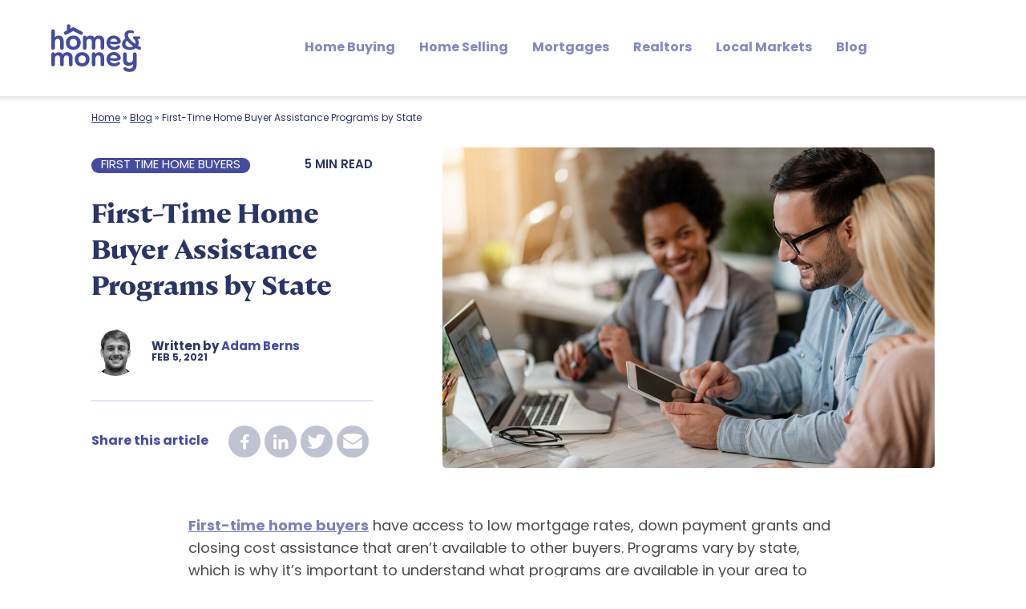

--- FILE ---
content_type: text/html; charset=UTF-8
request_url: https://homeandmoney.com/blog/state-programs-for-first-time-home-buyers/
body_size: 60541
content:
<!DOCTYPE html>
<html lang="en-US">
<head><script type="text/javascript">(window.NREUM||(NREUM={})).init={privacy:{cookies_enabled:true},ajax:{deny_list:["bam.nr-data.net"]},feature_flags:["soft_nav"]};(window.NREUM||(NREUM={})).loader_config={licenseKey:"7bce71ab19",applicationID:"624701136",browserID:"626181001"};;/*! For license information please see nr-loader-rum-1.308.0.min.js.LICENSE.txt */
(()=>{var e,t,r={163:(e,t,r)=>{"use strict";r.d(t,{j:()=>E});var n=r(384),i=r(1741);var a=r(2555);r(860).K7.genericEvents;const s="experimental.resources",o="register",c=e=>{if(!e||"string"!=typeof e)return!1;try{document.createDocumentFragment().querySelector(e)}catch{return!1}return!0};var d=r(2614),u=r(944),l=r(8122);const f="[data-nr-mask]",g=e=>(0,l.a)(e,(()=>{const e={feature_flags:[],experimental:{allow_registered_children:!1,resources:!1},mask_selector:"*",block_selector:"[data-nr-block]",mask_input_options:{color:!1,date:!1,"datetime-local":!1,email:!1,month:!1,number:!1,range:!1,search:!1,tel:!1,text:!1,time:!1,url:!1,week:!1,textarea:!1,select:!1,password:!0}};return{ajax:{deny_list:void 0,block_internal:!0,enabled:!0,autoStart:!0},api:{get allow_registered_children(){return e.feature_flags.includes(o)||e.experimental.allow_registered_children},set allow_registered_children(t){e.experimental.allow_registered_children=t},duplicate_registered_data:!1},browser_consent_mode:{enabled:!1},distributed_tracing:{enabled:void 0,exclude_newrelic_header:void 0,cors_use_newrelic_header:void 0,cors_use_tracecontext_headers:void 0,allowed_origins:void 0},get feature_flags(){return e.feature_flags},set feature_flags(t){e.feature_flags=t},generic_events:{enabled:!0,autoStart:!0},harvest:{interval:30},jserrors:{enabled:!0,autoStart:!0},logging:{enabled:!0,autoStart:!0},metrics:{enabled:!0,autoStart:!0},obfuscate:void 0,page_action:{enabled:!0},page_view_event:{enabled:!0,autoStart:!0},page_view_timing:{enabled:!0,autoStart:!0},performance:{capture_marks:!1,capture_measures:!1,capture_detail:!0,resources:{get enabled(){return e.feature_flags.includes(s)||e.experimental.resources},set enabled(t){e.experimental.resources=t},asset_types:[],first_party_domains:[],ignore_newrelic:!0}},privacy:{cookies_enabled:!0},proxy:{assets:void 0,beacon:void 0},session:{expiresMs:d.wk,inactiveMs:d.BB},session_replay:{autoStart:!0,enabled:!1,preload:!1,sampling_rate:10,error_sampling_rate:100,collect_fonts:!1,inline_images:!1,fix_stylesheets:!0,mask_all_inputs:!0,get mask_text_selector(){return e.mask_selector},set mask_text_selector(t){c(t)?e.mask_selector="".concat(t,",").concat(f):""===t||null===t?e.mask_selector=f:(0,u.R)(5,t)},get block_class(){return"nr-block"},get ignore_class(){return"nr-ignore"},get mask_text_class(){return"nr-mask"},get block_selector(){return e.block_selector},set block_selector(t){c(t)?e.block_selector+=",".concat(t):""!==t&&(0,u.R)(6,t)},get mask_input_options(){return e.mask_input_options},set mask_input_options(t){t&&"object"==typeof t?e.mask_input_options={...t,password:!0}:(0,u.R)(7,t)}},session_trace:{enabled:!0,autoStart:!0},soft_navigations:{enabled:!0,autoStart:!0},spa:{enabled:!0,autoStart:!0},ssl:void 0,user_actions:{enabled:!0,elementAttributes:["id","className","tagName","type"]}}})());var p=r(6154),m=r(9324);let h=0;const v={buildEnv:m.F3,distMethod:m.Xs,version:m.xv,originTime:p.WN},b={consented:!1},y={appMetadata:{},get consented(){return this.session?.state?.consent||b.consented},set consented(e){b.consented=e},customTransaction:void 0,denyList:void 0,disabled:!1,harvester:void 0,isolatedBacklog:!1,isRecording:!1,loaderType:void 0,maxBytes:3e4,obfuscator:void 0,onerror:void 0,ptid:void 0,releaseIds:{},session:void 0,timeKeeper:void 0,registeredEntities:[],jsAttributesMetadata:{bytes:0},get harvestCount(){return++h}},_=e=>{const t=(0,l.a)(e,y),r=Object.keys(v).reduce((e,t)=>(e[t]={value:v[t],writable:!1,configurable:!0,enumerable:!0},e),{});return Object.defineProperties(t,r)};var w=r(5701);const x=e=>{const t=e.startsWith("http");e+="/",r.p=t?e:"https://"+e};var R=r(7836),k=r(3241);const A={accountID:void 0,trustKey:void 0,agentID:void 0,licenseKey:void 0,applicationID:void 0,xpid:void 0},S=e=>(0,l.a)(e,A),T=new Set;function E(e,t={},r,s){let{init:o,info:c,loader_config:d,runtime:u={},exposed:l=!0}=t;if(!c){const e=(0,n.pV)();o=e.init,c=e.info,d=e.loader_config}e.init=g(o||{}),e.loader_config=S(d||{}),c.jsAttributes??={},p.bv&&(c.jsAttributes.isWorker=!0),e.info=(0,a.D)(c);const f=e.init,m=[c.beacon,c.errorBeacon];T.has(e.agentIdentifier)||(f.proxy.assets&&(x(f.proxy.assets),m.push(f.proxy.assets)),f.proxy.beacon&&m.push(f.proxy.beacon),e.beacons=[...m],function(e){const t=(0,n.pV)();Object.getOwnPropertyNames(i.W.prototype).forEach(r=>{const n=i.W.prototype[r];if("function"!=typeof n||"constructor"===n)return;let a=t[r];e[r]&&!1!==e.exposed&&"micro-agent"!==e.runtime?.loaderType&&(t[r]=(...t)=>{const n=e[r](...t);return a?a(...t):n})})}(e),(0,n.US)("activatedFeatures",w.B)),u.denyList=[...f.ajax.deny_list||[],...f.ajax.block_internal?m:[]],u.ptid=e.agentIdentifier,u.loaderType=r,e.runtime=_(u),T.has(e.agentIdentifier)||(e.ee=R.ee.get(e.agentIdentifier),e.exposed=l,(0,k.W)({agentIdentifier:e.agentIdentifier,drained:!!w.B?.[e.agentIdentifier],type:"lifecycle",name:"initialize",feature:void 0,data:e.config})),T.add(e.agentIdentifier)}},384:(e,t,r)=>{"use strict";r.d(t,{NT:()=>s,US:()=>u,Zm:()=>o,bQ:()=>d,dV:()=>c,pV:()=>l});var n=r(6154),i=r(1863),a=r(1910);const s={beacon:"bam.nr-data.net",errorBeacon:"bam.nr-data.net"};function o(){return n.gm.NREUM||(n.gm.NREUM={}),void 0===n.gm.newrelic&&(n.gm.newrelic=n.gm.NREUM),n.gm.NREUM}function c(){let e=o();return e.o||(e.o={ST:n.gm.setTimeout,SI:n.gm.setImmediate||n.gm.setInterval,CT:n.gm.clearTimeout,XHR:n.gm.XMLHttpRequest,REQ:n.gm.Request,EV:n.gm.Event,PR:n.gm.Promise,MO:n.gm.MutationObserver,FETCH:n.gm.fetch,WS:n.gm.WebSocket},(0,a.i)(...Object.values(e.o))),e}function d(e,t){let r=o();r.initializedAgents??={},t.initializedAt={ms:(0,i.t)(),date:new Date},r.initializedAgents[e]=t}function u(e,t){o()[e]=t}function l(){return function(){let e=o();const t=e.info||{};e.info={beacon:s.beacon,errorBeacon:s.errorBeacon,...t}}(),function(){let e=o();const t=e.init||{};e.init={...t}}(),c(),function(){let e=o();const t=e.loader_config||{};e.loader_config={...t}}(),o()}},782:(e,t,r)=>{"use strict";r.d(t,{T:()=>n});const n=r(860).K7.pageViewTiming},860:(e,t,r)=>{"use strict";r.d(t,{$J:()=>u,K7:()=>c,P3:()=>d,XX:()=>i,Yy:()=>o,df:()=>a,qY:()=>n,v4:()=>s});const n="events",i="jserrors",a="browser/blobs",s="rum",o="browser/logs",c={ajax:"ajax",genericEvents:"generic_events",jserrors:i,logging:"logging",metrics:"metrics",pageAction:"page_action",pageViewEvent:"page_view_event",pageViewTiming:"page_view_timing",sessionReplay:"session_replay",sessionTrace:"session_trace",softNav:"soft_navigations",spa:"spa"},d={[c.pageViewEvent]:1,[c.pageViewTiming]:2,[c.metrics]:3,[c.jserrors]:4,[c.spa]:5,[c.ajax]:6,[c.sessionTrace]:7,[c.softNav]:8,[c.sessionReplay]:9,[c.logging]:10,[c.genericEvents]:11},u={[c.pageViewEvent]:s,[c.pageViewTiming]:n,[c.ajax]:n,[c.spa]:n,[c.softNav]:n,[c.metrics]:i,[c.jserrors]:i,[c.sessionTrace]:a,[c.sessionReplay]:a,[c.logging]:o,[c.genericEvents]:"ins"}},944:(e,t,r)=>{"use strict";r.d(t,{R:()=>i});var n=r(3241);function i(e,t){"function"==typeof console.debug&&(console.debug("New Relic Warning: https://github.com/newrelic/newrelic-browser-agent/blob/main/docs/warning-codes.md#".concat(e),t),(0,n.W)({agentIdentifier:null,drained:null,type:"data",name:"warn",feature:"warn",data:{code:e,secondary:t}}))}},1687:(e,t,r)=>{"use strict";r.d(t,{Ak:()=>d,Ze:()=>f,x3:()=>u});var n=r(3241),i=r(7836),a=r(3606),s=r(860),o=r(2646);const c={};function d(e,t){const r={staged:!1,priority:s.P3[t]||0};l(e),c[e].get(t)||c[e].set(t,r)}function u(e,t){e&&c[e]&&(c[e].get(t)&&c[e].delete(t),p(e,t,!1),c[e].size&&g(e))}function l(e){if(!e)throw new Error("agentIdentifier required");c[e]||(c[e]=new Map)}function f(e="",t="feature",r=!1){if(l(e),!e||!c[e].get(t)||r)return p(e,t);c[e].get(t).staged=!0,g(e)}function g(e){const t=Array.from(c[e]);t.every(([e,t])=>t.staged)&&(t.sort((e,t)=>e[1].priority-t[1].priority),t.forEach(([t])=>{c[e].delete(t),p(e,t)}))}function p(e,t,r=!0){const s=e?i.ee.get(e):i.ee,c=a.i.handlers;if(!s.aborted&&s.backlog&&c){if((0,n.W)({agentIdentifier:e,type:"lifecycle",name:"drain",feature:t}),r){const e=s.backlog[t],r=c[t];if(r){for(let t=0;e&&t<e.length;++t)m(e[t],r);Object.entries(r).forEach(([e,t])=>{Object.values(t||{}).forEach(t=>{t[0]?.on&&t[0]?.context()instanceof o.y&&t[0].on(e,t[1])})})}}s.isolatedBacklog||delete c[t],s.backlog[t]=null,s.emit("drain-"+t,[])}}function m(e,t){var r=e[1];Object.values(t[r]||{}).forEach(t=>{var r=e[0];if(t[0]===r){var n=t[1],i=e[3],a=e[2];n.apply(i,a)}})}},1738:(e,t,r)=>{"use strict";r.d(t,{U:()=>g,Y:()=>f});var n=r(3241),i=r(9908),a=r(1863),s=r(944),o=r(5701),c=r(3969),d=r(8362),u=r(860),l=r(4261);function f(e,t,r,a){const f=a||r;!f||f[e]&&f[e]!==d.d.prototype[e]||(f[e]=function(){(0,i.p)(c.xV,["API/"+e+"/called"],void 0,u.K7.metrics,r.ee),(0,n.W)({agentIdentifier:r.agentIdentifier,drained:!!o.B?.[r.agentIdentifier],type:"data",name:"api",feature:l.Pl+e,data:{}});try{return t.apply(this,arguments)}catch(e){(0,s.R)(23,e)}})}function g(e,t,r,n,s){const o=e.info;null===r?delete o.jsAttributes[t]:o.jsAttributes[t]=r,(s||null===r)&&(0,i.p)(l.Pl+n,[(0,a.t)(),t,r],void 0,"session",e.ee)}},1741:(e,t,r)=>{"use strict";r.d(t,{W:()=>a});var n=r(944),i=r(4261);class a{#e(e,...t){if(this[e]!==a.prototype[e])return this[e](...t);(0,n.R)(35,e)}addPageAction(e,t){return this.#e(i.hG,e,t)}register(e){return this.#e(i.eY,e)}recordCustomEvent(e,t){return this.#e(i.fF,e,t)}setPageViewName(e,t){return this.#e(i.Fw,e,t)}setCustomAttribute(e,t,r){return this.#e(i.cD,e,t,r)}noticeError(e,t){return this.#e(i.o5,e,t)}setUserId(e,t=!1){return this.#e(i.Dl,e,t)}setApplicationVersion(e){return this.#e(i.nb,e)}setErrorHandler(e){return this.#e(i.bt,e)}addRelease(e,t){return this.#e(i.k6,e,t)}log(e,t){return this.#e(i.$9,e,t)}start(){return this.#e(i.d3)}finished(e){return this.#e(i.BL,e)}recordReplay(){return this.#e(i.CH)}pauseReplay(){return this.#e(i.Tb)}addToTrace(e){return this.#e(i.U2,e)}setCurrentRouteName(e){return this.#e(i.PA,e)}interaction(e){return this.#e(i.dT,e)}wrapLogger(e,t,r){return this.#e(i.Wb,e,t,r)}measure(e,t){return this.#e(i.V1,e,t)}consent(e){return this.#e(i.Pv,e)}}},1863:(e,t,r)=>{"use strict";function n(){return Math.floor(performance.now())}r.d(t,{t:()=>n})},1910:(e,t,r)=>{"use strict";r.d(t,{i:()=>a});var n=r(944);const i=new Map;function a(...e){return e.every(e=>{if(i.has(e))return i.get(e);const t="function"==typeof e?e.toString():"",r=t.includes("[native code]"),a=t.includes("nrWrapper");return r||a||(0,n.R)(64,e?.name||t),i.set(e,r),r})}},2555:(e,t,r)=>{"use strict";r.d(t,{D:()=>o,f:()=>s});var n=r(384),i=r(8122);const a={beacon:n.NT.beacon,errorBeacon:n.NT.errorBeacon,licenseKey:void 0,applicationID:void 0,sa:void 0,queueTime:void 0,applicationTime:void 0,ttGuid:void 0,user:void 0,account:void 0,product:void 0,extra:void 0,jsAttributes:{},userAttributes:void 0,atts:void 0,transactionName:void 0,tNamePlain:void 0};function s(e){try{return!!e.licenseKey&&!!e.errorBeacon&&!!e.applicationID}catch(e){return!1}}const o=e=>(0,i.a)(e,a)},2614:(e,t,r)=>{"use strict";r.d(t,{BB:()=>s,H3:()=>n,g:()=>d,iL:()=>c,tS:()=>o,uh:()=>i,wk:()=>a});const n="NRBA",i="SESSION",a=144e5,s=18e5,o={STARTED:"session-started",PAUSE:"session-pause",RESET:"session-reset",RESUME:"session-resume",UPDATE:"session-update"},c={SAME_TAB:"same-tab",CROSS_TAB:"cross-tab"},d={OFF:0,FULL:1,ERROR:2}},2646:(e,t,r)=>{"use strict";r.d(t,{y:()=>n});class n{constructor(e){this.contextId=e}}},2843:(e,t,r)=>{"use strict";r.d(t,{G:()=>a,u:()=>i});var n=r(3878);function i(e,t=!1,r,i){(0,n.DD)("visibilitychange",function(){if(t)return void("hidden"===document.visibilityState&&e());e(document.visibilityState)},r,i)}function a(e,t,r){(0,n.sp)("pagehide",e,t,r)}},3241:(e,t,r)=>{"use strict";r.d(t,{W:()=>a});var n=r(6154);const i="newrelic";function a(e={}){try{n.gm.dispatchEvent(new CustomEvent(i,{detail:e}))}catch(e){}}},3606:(e,t,r)=>{"use strict";r.d(t,{i:()=>a});var n=r(9908);a.on=s;var i=a.handlers={};function a(e,t,r,a){s(a||n.d,i,e,t,r)}function s(e,t,r,i,a){a||(a="feature"),e||(e=n.d);var s=t[a]=t[a]||{};(s[r]=s[r]||[]).push([e,i])}},3878:(e,t,r)=>{"use strict";function n(e,t){return{capture:e,passive:!1,signal:t}}function i(e,t,r=!1,i){window.addEventListener(e,t,n(r,i))}function a(e,t,r=!1,i){document.addEventListener(e,t,n(r,i))}r.d(t,{DD:()=>a,jT:()=>n,sp:()=>i})},3969:(e,t,r)=>{"use strict";r.d(t,{TZ:()=>n,XG:()=>o,rs:()=>i,xV:()=>s,z_:()=>a});const n=r(860).K7.metrics,i="sm",a="cm",s="storeSupportabilityMetrics",o="storeEventMetrics"},4234:(e,t,r)=>{"use strict";r.d(t,{W:()=>a});var n=r(7836),i=r(1687);class a{constructor(e,t){this.agentIdentifier=e,this.ee=n.ee.get(e),this.featureName=t,this.blocked=!1}deregisterDrain(){(0,i.x3)(this.agentIdentifier,this.featureName)}}},4261:(e,t,r)=>{"use strict";r.d(t,{$9:()=>d,BL:()=>o,CH:()=>g,Dl:()=>_,Fw:()=>y,PA:()=>h,Pl:()=>n,Pv:()=>k,Tb:()=>l,U2:()=>a,V1:()=>R,Wb:()=>x,bt:()=>b,cD:()=>v,d3:()=>w,dT:()=>c,eY:()=>p,fF:()=>f,hG:()=>i,k6:()=>s,nb:()=>m,o5:()=>u});const n="api-",i="addPageAction",a="addToTrace",s="addRelease",o="finished",c="interaction",d="log",u="noticeError",l="pauseReplay",f="recordCustomEvent",g="recordReplay",p="register",m="setApplicationVersion",h="setCurrentRouteName",v="setCustomAttribute",b="setErrorHandler",y="setPageViewName",_="setUserId",w="start",x="wrapLogger",R="measure",k="consent"},5289:(e,t,r)=>{"use strict";r.d(t,{GG:()=>s,Qr:()=>c,sB:()=>o});var n=r(3878),i=r(6389);function a(){return"undefined"==typeof document||"complete"===document.readyState}function s(e,t){if(a())return e();const r=(0,i.J)(e),s=setInterval(()=>{a()&&(clearInterval(s),r())},500);(0,n.sp)("load",r,t)}function o(e){if(a())return e();(0,n.DD)("DOMContentLoaded",e)}function c(e){if(a())return e();(0,n.sp)("popstate",e)}},5607:(e,t,r)=>{"use strict";r.d(t,{W:()=>n});const n=(0,r(9566).bz)()},5701:(e,t,r)=>{"use strict";r.d(t,{B:()=>a,t:()=>s});var n=r(3241);const i=new Set,a={};function s(e,t){const r=t.agentIdentifier;a[r]??={},e&&"object"==typeof e&&(i.has(r)||(t.ee.emit("rumresp",[e]),a[r]=e,i.add(r),(0,n.W)({agentIdentifier:r,loaded:!0,drained:!0,type:"lifecycle",name:"load",feature:void 0,data:e})))}},6154:(e,t,r)=>{"use strict";r.d(t,{OF:()=>c,RI:()=>i,WN:()=>u,bv:()=>a,eN:()=>l,gm:()=>s,mw:()=>o,sb:()=>d});var n=r(1863);const i="undefined"!=typeof window&&!!window.document,a="undefined"!=typeof WorkerGlobalScope&&("undefined"!=typeof self&&self instanceof WorkerGlobalScope&&self.navigator instanceof WorkerNavigator||"undefined"!=typeof globalThis&&globalThis instanceof WorkerGlobalScope&&globalThis.navigator instanceof WorkerNavigator),s=i?window:"undefined"!=typeof WorkerGlobalScope&&("undefined"!=typeof self&&self instanceof WorkerGlobalScope&&self||"undefined"!=typeof globalThis&&globalThis instanceof WorkerGlobalScope&&globalThis),o=Boolean("hidden"===s?.document?.visibilityState),c=/iPad|iPhone|iPod/.test(s.navigator?.userAgent),d=c&&"undefined"==typeof SharedWorker,u=((()=>{const e=s.navigator?.userAgent?.match(/Firefox[/\s](\d+\.\d+)/);Array.isArray(e)&&e.length>=2&&e[1]})(),Date.now()-(0,n.t)()),l=()=>"undefined"!=typeof PerformanceNavigationTiming&&s?.performance?.getEntriesByType("navigation")?.[0]?.responseStart},6389:(e,t,r)=>{"use strict";function n(e,t=500,r={}){const n=r?.leading||!1;let i;return(...r)=>{n&&void 0===i&&(e.apply(this,r),i=setTimeout(()=>{i=clearTimeout(i)},t)),n||(clearTimeout(i),i=setTimeout(()=>{e.apply(this,r)},t))}}function i(e){let t=!1;return(...r)=>{t||(t=!0,e.apply(this,r))}}r.d(t,{J:()=>i,s:()=>n})},6630:(e,t,r)=>{"use strict";r.d(t,{T:()=>n});const n=r(860).K7.pageViewEvent},7699:(e,t,r)=>{"use strict";r.d(t,{It:()=>a,KC:()=>o,No:()=>i,qh:()=>s});var n=r(860);const i=16e3,a=1e6,s="SESSION_ERROR",o={[n.K7.logging]:!0,[n.K7.genericEvents]:!1,[n.K7.jserrors]:!1,[n.K7.ajax]:!1}},7836:(e,t,r)=>{"use strict";r.d(t,{P:()=>o,ee:()=>c});var n=r(384),i=r(8990),a=r(2646),s=r(5607);const o="nr@context:".concat(s.W),c=function e(t,r){var n={},s={},u={},l=!1;try{l=16===r.length&&d.initializedAgents?.[r]?.runtime.isolatedBacklog}catch(e){}var f={on:p,addEventListener:p,removeEventListener:function(e,t){var r=n[e];if(!r)return;for(var i=0;i<r.length;i++)r[i]===t&&r.splice(i,1)},emit:function(e,r,n,i,a){!1!==a&&(a=!0);if(c.aborted&&!i)return;t&&a&&t.emit(e,r,n);var o=g(n);m(e).forEach(e=>{e.apply(o,r)});var d=v()[s[e]];d&&d.push([f,e,r,o]);return o},get:h,listeners:m,context:g,buffer:function(e,t){const r=v();if(t=t||"feature",f.aborted)return;Object.entries(e||{}).forEach(([e,n])=>{s[n]=t,t in r||(r[t]=[])})},abort:function(){f._aborted=!0,Object.keys(f.backlog).forEach(e=>{delete f.backlog[e]})},isBuffering:function(e){return!!v()[s[e]]},debugId:r,backlog:l?{}:t&&"object"==typeof t.backlog?t.backlog:{},isolatedBacklog:l};return Object.defineProperty(f,"aborted",{get:()=>{let e=f._aborted||!1;return e||(t&&(e=t.aborted),e)}}),f;function g(e){return e&&e instanceof a.y?e:e?(0,i.I)(e,o,()=>new a.y(o)):new a.y(o)}function p(e,t){n[e]=m(e).concat(t)}function m(e){return n[e]||[]}function h(t){return u[t]=u[t]||e(f,t)}function v(){return f.backlog}}(void 0,"globalEE"),d=(0,n.Zm)();d.ee||(d.ee=c)},8122:(e,t,r)=>{"use strict";r.d(t,{a:()=>i});var n=r(944);function i(e,t){try{if(!e||"object"!=typeof e)return(0,n.R)(3);if(!t||"object"!=typeof t)return(0,n.R)(4);const r=Object.create(Object.getPrototypeOf(t),Object.getOwnPropertyDescriptors(t)),a=0===Object.keys(r).length?e:r;for(let s in a)if(void 0!==e[s])try{if(null===e[s]){r[s]=null;continue}Array.isArray(e[s])&&Array.isArray(t[s])?r[s]=Array.from(new Set([...e[s],...t[s]])):"object"==typeof e[s]&&"object"==typeof t[s]?r[s]=i(e[s],t[s]):r[s]=e[s]}catch(e){r[s]||(0,n.R)(1,e)}return r}catch(e){(0,n.R)(2,e)}}},8362:(e,t,r)=>{"use strict";r.d(t,{d:()=>a});var n=r(9566),i=r(1741);class a extends i.W{agentIdentifier=(0,n.LA)(16)}},8374:(e,t,r)=>{r.nc=(()=>{try{return document?.currentScript?.nonce}catch(e){}return""})()},8990:(e,t,r)=>{"use strict";r.d(t,{I:()=>i});var n=Object.prototype.hasOwnProperty;function i(e,t,r){if(n.call(e,t))return e[t];var i=r();if(Object.defineProperty&&Object.keys)try{return Object.defineProperty(e,t,{value:i,writable:!0,enumerable:!1}),i}catch(e){}return e[t]=i,i}},9324:(e,t,r)=>{"use strict";r.d(t,{F3:()=>i,Xs:()=>a,xv:()=>n});const n="1.308.0",i="PROD",a="CDN"},9566:(e,t,r)=>{"use strict";r.d(t,{LA:()=>o,bz:()=>s});var n=r(6154);const i="xxxxxxxx-xxxx-4xxx-yxxx-xxxxxxxxxxxx";function a(e,t){return e?15&e[t]:16*Math.random()|0}function s(){const e=n.gm?.crypto||n.gm?.msCrypto;let t,r=0;return e&&e.getRandomValues&&(t=e.getRandomValues(new Uint8Array(30))),i.split("").map(e=>"x"===e?a(t,r++).toString(16):"y"===e?(3&a()|8).toString(16):e).join("")}function o(e){const t=n.gm?.crypto||n.gm?.msCrypto;let r,i=0;t&&t.getRandomValues&&(r=t.getRandomValues(new Uint8Array(e)));const s=[];for(var o=0;o<e;o++)s.push(a(r,i++).toString(16));return s.join("")}},9908:(e,t,r)=>{"use strict";r.d(t,{d:()=>n,p:()=>i});var n=r(7836).ee.get("handle");function i(e,t,r,i,a){a?(a.buffer([e],i),a.emit(e,t,r)):(n.buffer([e],i),n.emit(e,t,r))}}},n={};function i(e){var t=n[e];if(void 0!==t)return t.exports;var a=n[e]={exports:{}};return r[e](a,a.exports,i),a.exports}i.m=r,i.d=(e,t)=>{for(var r in t)i.o(t,r)&&!i.o(e,r)&&Object.defineProperty(e,r,{enumerable:!0,get:t[r]})},i.f={},i.e=e=>Promise.all(Object.keys(i.f).reduce((t,r)=>(i.f[r](e,t),t),[])),i.u=e=>"nr-rum-1.308.0.min.js",i.o=(e,t)=>Object.prototype.hasOwnProperty.call(e,t),e={},t="NRBA-1.308.0.PROD:",i.l=(r,n,a,s)=>{if(e[r])e[r].push(n);else{var o,c;if(void 0!==a)for(var d=document.getElementsByTagName("script"),u=0;u<d.length;u++){var l=d[u];if(l.getAttribute("src")==r||l.getAttribute("data-webpack")==t+a){o=l;break}}if(!o){c=!0;var f={296:"sha512-+MIMDsOcckGXa1EdWHqFNv7P+JUkd5kQwCBr3KE6uCvnsBNUrdSt4a/3/L4j4TxtnaMNjHpza2/erNQbpacJQA=="};(o=document.createElement("script")).charset="utf-8",i.nc&&o.setAttribute("nonce",i.nc),o.setAttribute("data-webpack",t+a),o.src=r,0!==o.src.indexOf(window.location.origin+"/")&&(o.crossOrigin="anonymous"),f[s]&&(o.integrity=f[s])}e[r]=[n];var g=(t,n)=>{o.onerror=o.onload=null,clearTimeout(p);var i=e[r];if(delete e[r],o.parentNode&&o.parentNode.removeChild(o),i&&i.forEach(e=>e(n)),t)return t(n)},p=setTimeout(g.bind(null,void 0,{type:"timeout",target:o}),12e4);o.onerror=g.bind(null,o.onerror),o.onload=g.bind(null,o.onload),c&&document.head.appendChild(o)}},i.r=e=>{"undefined"!=typeof Symbol&&Symbol.toStringTag&&Object.defineProperty(e,Symbol.toStringTag,{value:"Module"}),Object.defineProperty(e,"__esModule",{value:!0})},i.p="https://js-agent.newrelic.com/",(()=>{var e={374:0,840:0};i.f.j=(t,r)=>{var n=i.o(e,t)?e[t]:void 0;if(0!==n)if(n)r.push(n[2]);else{var a=new Promise((r,i)=>n=e[t]=[r,i]);r.push(n[2]=a);var s=i.p+i.u(t),o=new Error;i.l(s,r=>{if(i.o(e,t)&&(0!==(n=e[t])&&(e[t]=void 0),n)){var a=r&&("load"===r.type?"missing":r.type),s=r&&r.target&&r.target.src;o.message="Loading chunk "+t+" failed: ("+a+": "+s+")",o.name="ChunkLoadError",o.type=a,o.request=s,n[1](o)}},"chunk-"+t,t)}};var t=(t,r)=>{var n,a,[s,o,c]=r,d=0;if(s.some(t=>0!==e[t])){for(n in o)i.o(o,n)&&(i.m[n]=o[n]);if(c)c(i)}for(t&&t(r);d<s.length;d++)a=s[d],i.o(e,a)&&e[a]&&e[a][0](),e[a]=0},r=self["webpackChunk:NRBA-1.308.0.PROD"]=self["webpackChunk:NRBA-1.308.0.PROD"]||[];r.forEach(t.bind(null,0)),r.push=t.bind(null,r.push.bind(r))})(),(()=>{"use strict";i(8374);var e=i(8362),t=i(860);const r=Object.values(t.K7);var n=i(163);var a=i(9908),s=i(1863),o=i(4261),c=i(1738);var d=i(1687),u=i(4234),l=i(5289),f=i(6154),g=i(944),p=i(384);const m=e=>f.RI&&!0===e?.privacy.cookies_enabled;function h(e){return!!(0,p.dV)().o.MO&&m(e)&&!0===e?.session_trace.enabled}var v=i(6389),b=i(7699);class y extends u.W{constructor(e,t){super(e.agentIdentifier,t),this.agentRef=e,this.abortHandler=void 0,this.featAggregate=void 0,this.loadedSuccessfully=void 0,this.onAggregateImported=new Promise(e=>{this.loadedSuccessfully=e}),this.deferred=Promise.resolve(),!1===e.init[this.featureName].autoStart?this.deferred=new Promise((t,r)=>{this.ee.on("manual-start-all",(0,v.J)(()=>{(0,d.Ak)(e.agentIdentifier,this.featureName),t()}))}):(0,d.Ak)(e.agentIdentifier,t)}importAggregator(e,t,r={}){if(this.featAggregate)return;const n=async()=>{let n;await this.deferred;try{if(m(e.init)){const{setupAgentSession:t}=await i.e(296).then(i.bind(i,3305));n=t(e)}}catch(e){(0,g.R)(20,e),this.ee.emit("internal-error",[e]),(0,a.p)(b.qh,[e],void 0,this.featureName,this.ee)}try{if(!this.#t(this.featureName,n,e.init))return(0,d.Ze)(this.agentIdentifier,this.featureName),void this.loadedSuccessfully(!1);const{Aggregate:i}=await t();this.featAggregate=new i(e,r),e.runtime.harvester.initializedAggregates.push(this.featAggregate),this.loadedSuccessfully(!0)}catch(e){(0,g.R)(34,e),this.abortHandler?.(),(0,d.Ze)(this.agentIdentifier,this.featureName,!0),this.loadedSuccessfully(!1),this.ee&&this.ee.abort()}};f.RI?(0,l.GG)(()=>n(),!0):n()}#t(e,r,n){if(this.blocked)return!1;switch(e){case t.K7.sessionReplay:return h(n)&&!!r;case t.K7.sessionTrace:return!!r;default:return!0}}}var _=i(6630),w=i(2614),x=i(3241);class R extends y{static featureName=_.T;constructor(e){var t;super(e,_.T),this.setupInspectionEvents(e.agentIdentifier),t=e,(0,c.Y)(o.Fw,function(e,r){"string"==typeof e&&("/"!==e.charAt(0)&&(e="/"+e),t.runtime.customTransaction=(r||"http://custom.transaction")+e,(0,a.p)(o.Pl+o.Fw,[(0,s.t)()],void 0,void 0,t.ee))},t),this.importAggregator(e,()=>i.e(296).then(i.bind(i,3943)))}setupInspectionEvents(e){const t=(t,r)=>{t&&(0,x.W)({agentIdentifier:e,timeStamp:t.timeStamp,loaded:"complete"===t.target.readyState,type:"window",name:r,data:t.target.location+""})};(0,l.sB)(e=>{t(e,"DOMContentLoaded")}),(0,l.GG)(e=>{t(e,"load")}),(0,l.Qr)(e=>{t(e,"navigate")}),this.ee.on(w.tS.UPDATE,(t,r)=>{(0,x.W)({agentIdentifier:e,type:"lifecycle",name:"session",data:r})})}}class k extends e.d{constructor(e){var t;(super(),f.gm)?(this.features={},(0,p.bQ)(this.agentIdentifier,this),this.desiredFeatures=new Set(e.features||[]),this.desiredFeatures.add(R),(0,n.j)(this,e,e.loaderType||"agent"),t=this,(0,c.Y)(o.cD,function(e,r,n=!1){if("string"==typeof e){if(["string","number","boolean"].includes(typeof r)||null===r)return(0,c.U)(t,e,r,o.cD,n);(0,g.R)(40,typeof r)}else(0,g.R)(39,typeof e)},t),function(e){(0,c.Y)(o.Dl,function(t,r=!1){if("string"!=typeof t&&null!==t)return void(0,g.R)(41,typeof t);const n=e.info.jsAttributes["enduser.id"];r&&null!=n&&n!==t?(0,a.p)(o.Pl+"setUserIdAndResetSession",[t],void 0,"session",e.ee):(0,c.U)(e,"enduser.id",t,o.Dl,!0)},e)}(this),function(e){(0,c.Y)(o.nb,function(t){if("string"==typeof t||null===t)return(0,c.U)(e,"application.version",t,o.nb,!1);(0,g.R)(42,typeof t)},e)}(this),function(e){(0,c.Y)(o.d3,function(){e.ee.emit("manual-start-all")},e)}(this),function(e){(0,c.Y)(o.Pv,function(t=!0){if("boolean"==typeof t){if((0,a.p)(o.Pl+o.Pv,[t],void 0,"session",e.ee),e.runtime.consented=t,t){const t=e.features.page_view_event;t.onAggregateImported.then(e=>{const r=t.featAggregate;e&&!r.sentRum&&r.sendRum()})}}else(0,g.R)(65,typeof t)},e)}(this),this.run()):(0,g.R)(21)}get config(){return{info:this.info,init:this.init,loader_config:this.loader_config,runtime:this.runtime}}get api(){return this}run(){try{const e=function(e){const t={};return r.forEach(r=>{t[r]=!!e[r]?.enabled}),t}(this.init),n=[...this.desiredFeatures];n.sort((e,r)=>t.P3[e.featureName]-t.P3[r.featureName]),n.forEach(r=>{if(!e[r.featureName]&&r.featureName!==t.K7.pageViewEvent)return;if(r.featureName===t.K7.spa)return void(0,g.R)(67);const n=function(e){switch(e){case t.K7.ajax:return[t.K7.jserrors];case t.K7.sessionTrace:return[t.K7.ajax,t.K7.pageViewEvent];case t.K7.sessionReplay:return[t.K7.sessionTrace];case t.K7.pageViewTiming:return[t.K7.pageViewEvent];default:return[]}}(r.featureName).filter(e=>!(e in this.features));n.length>0&&(0,g.R)(36,{targetFeature:r.featureName,missingDependencies:n}),this.features[r.featureName]=new r(this)})}catch(e){(0,g.R)(22,e);for(const e in this.features)this.features[e].abortHandler?.();const t=(0,p.Zm)();delete t.initializedAgents[this.agentIdentifier]?.features,delete this.sharedAggregator;return t.ee.get(this.agentIdentifier).abort(),!1}}}var A=i(2843),S=i(782);class T extends y{static featureName=S.T;constructor(e){super(e,S.T),f.RI&&((0,A.u)(()=>(0,a.p)("docHidden",[(0,s.t)()],void 0,S.T,this.ee),!0),(0,A.G)(()=>(0,a.p)("winPagehide",[(0,s.t)()],void 0,S.T,this.ee)),this.importAggregator(e,()=>i.e(296).then(i.bind(i,2117))))}}var E=i(3969);class I extends y{static featureName=E.TZ;constructor(e){super(e,E.TZ),f.RI&&document.addEventListener("securitypolicyviolation",e=>{(0,a.p)(E.xV,["Generic/CSPViolation/Detected"],void 0,this.featureName,this.ee)}),this.importAggregator(e,()=>i.e(296).then(i.bind(i,9623)))}}new k({features:[R,T,I],loaderType:"lite"})})()})();</script>
    <meta name="viewport" content="user-scalable=no, width=device-width, initial-scale=1.0" />
    <meta name='robots' content='index, follow, max-image-preview:large, max-snippet:-1, max-video-preview:-1' />
	<!-- Start VWO Common Smartcode -->
	<script data-cfasync="false" nowprocket type='text/javascript'>
		var _vwo_clicks = 3;
	</script>
	<!-- End VWO Common Smartcode -->
		<!-- Start VWO Async SmartCode -->
	<link rel="preconnect" href="https://dev.visualwebsiteoptimizer.com" />
	<script data-cfasync="false" nowprocket type='text/javascript' id='vwoCode'>
	/* Fix: wp-rocket (application/ld+json) */
	window._vwo_code || (function() {
	var account_id= 742375,
	version = 2.0,
	settings_tolerance= 2000,
	library_tolerance= 2500,
	use_existing_jquery= true,
	hide_element='body',
	hide_element_style = 'opacity:0 !important;filter:alpha(opacity=0) !important;background:none !important',
	/* DO NOT EDIT BELOW THIS LINE */
	f=false,w=window,d=document,v=d.querySelector('#vwoCode'),cK='_vwo_'+account_id+'_settings',cc={};try{var c=JSON.parse(localStorage.getItem('_vwo_'+account_id+'_config'));cc=c&&typeof c==='object'?c:{}}catch(e){}var stT=cc.stT==='session'?w.sessionStorage:w.localStorage;code={use_existing_jquery:function(){return typeof use_existing_jquery!=='undefined'?use_existing_jquery:undefined},library_tolerance:function(){return typeof library_tolerance!=='undefined'?library_tolerance:undefined},settings_tolerance:function(){return cc.sT||settings_tolerance},hide_element_style:function(){return'{'+(cc.hES||hide_element_style)+'}'},hide_element:function(){return typeof cc.hE==='string'?cc.hE:hide_element},getVersion:function(){return version},finish:function(){if(!f){f=true;var e=d.getElementById('_vis_opt_path_hides');if(e)e.parentNode.removeChild(e)}},finished:function(){return f},load:function(e){var t=this.getSettings(),n=d.createElement('script'),i=this;if(t){n.textContent=t;d.getElementsByTagName('head')[0].appendChild(n);if(!w.VWO||VWO.caE){stT.removeItem(cK);i.load(e)}}else{n.fetchPriority='high';n.src=e;n.type='text/javascript';n.onerror=function(){_vwo_code.finish()};d.getElementsByTagName('head')[0].appendChild(n)}},getSettings:function(){try{var e=stT.getItem(cK);if(!e){return}e=JSON.parse(e);if(Date.now()>e.e){stT.removeItem(cK);return}return e.s}catch(e){return}},init:function(){if(d.URL.indexOf('__vwo_disable__')>-1)return;var e=this.settings_tolerance();w._vwo_settings_timer=setTimeout(function(){_vwo_code.finish();stT.removeItem(cK)},e);var t=d.currentScript,n=d.createElement('style'),i=this.hide_element(),r=t&&!t.async&&i?i+this.hide_element_style():'',c=d.getElementsByTagName('head')[0];n.setAttribute('id','_vis_opt_path_hides');v&&n.setAttribute('nonce',v.nonce);n.setAttribute('type','text/css');if(n.styleSheet)n.styleSheet.cssText=r;else n.appendChild(d.createTextNode(r));c.appendChild(n);this.load('https://dev.visualwebsiteoptimizer.com/j.php?a='+account_id+'&u='+encodeURIComponent(d.URL)+'&vn='+version)}};w._vwo_code=code;code.init();})();
	</script>
	<!-- End VWO Async SmartCode -->
	
	<!-- This site is optimized with the Yoast SEO Premium plugin v19.6 (Yoast SEO v21.7) - https://yoast.com/wordpress/plugins/seo/ -->
	<title>First-Time Home Buyer Assistance Programs by State - Home &amp; Money</title>
	<meta name="description" content="First-time home buyer programs vary by state, which is why it’s important to understand what home buying programs are available in your area." />
	<link rel="canonical" href="https://homeandmoney.com/blog/state-programs-for-first-time-home-buyers/" />
	<meta property="og:locale" content="en_US" />
	<meta property="og:type" content="article" />
	<meta property="og:title" content="First-Time Home Buyer Assistance Programs by State" />
	<meta property="og:description" content="First-time home buyer programs vary by state, which is why it’s important to understand what home buying programs are available in your area." />
	<meta property="og:url" content="https://homeandmoney.com/blog/state-programs-for-first-time-home-buyers/" />
	<meta property="og:site_name" content="Home &amp; Money" />
	<meta property="article:published_time" content="2021-02-05T20:15:51+00:00" />
	<meta property="article:modified_time" content="2022-11-28T13:46:41+00:00" />
	<meta property="og:image" content="https://cdn.homeandmoney.com/wp-content/uploads/2021/02/05143352/HAM_FirstTimeHomeBuyerAssistancePrograms_FeaturedImg.jpg" />
	<meta property="og:image:width" content="1250" />
	<meta property="og:image:height" content="833" />
	<meta property="og:image:type" content="image/jpeg" />
	<meta name="author" content="Adam Berns" />
	<meta name="twitter:card" content="summary_large_image" />
	<meta name="twitter:label1" content="Written by" />
	<meta name="twitter:data1" content="Adam Berns" />
	<meta name="twitter:label2" content="Est. reading time" />
	<meta name="twitter:data2" content="6 minutes" />
	<script type="application/ld+json" class="yoast-schema-graph">{"@context":"https://schema.org","@graph":[{"@type":"Article","@id":"https://homeandmoney.com/blog/state-programs-for-first-time-home-buyers/#article","isPartOf":{"@id":"https://homeandmoney.com/blog/state-programs-for-first-time-home-buyers/"},"author":{"name":"Adam Berns","@id":"https://homeandmoney.com/#/schema/person/f422c8a5710d4eb2a8b574850ba0edc8"},"headline":"First-Time Home Buyer Assistance Programs by State","datePublished":"2021-02-05T20:15:51+00:00","dateModified":"2022-11-28T13:46:41+00:00","mainEntityOfPage":{"@id":"https://homeandmoney.com/blog/state-programs-for-first-time-home-buyers/"},"wordCount":1390,"commentCount":0,"publisher":{"@id":"https://homeandmoney.com/#organization"},"image":{"@id":"https://homeandmoney.com/blog/state-programs-for-first-time-home-buyers/#primaryimage"},"thumbnailUrl":"https://cdn.homeandmoney.com/wp-content/uploads/2021/02/05143352/HAM_FirstTimeHomeBuyerAssistancePrograms_FeaturedImg.jpg","keywords":["essential-reading","featured-list"],"articleSection":["First Time Home Buyers"],"inLanguage":"en-US"},{"@type":"WebPage","@id":"https://homeandmoney.com/blog/state-programs-for-first-time-home-buyers/","url":"https://homeandmoney.com/blog/state-programs-for-first-time-home-buyers/","name":"First-Time Home Buyer Assistance Programs by State - Home &amp; Money","isPartOf":{"@id":"https://homeandmoney.com/#website"},"primaryImageOfPage":{"@id":"https://homeandmoney.com/blog/state-programs-for-first-time-home-buyers/#primaryimage"},"image":{"@id":"https://homeandmoney.com/blog/state-programs-for-first-time-home-buyers/#primaryimage"},"thumbnailUrl":"https://cdn.homeandmoney.com/wp-content/uploads/2021/02/05143352/HAM_FirstTimeHomeBuyerAssistancePrograms_FeaturedImg.jpg","datePublished":"2021-02-05T20:15:51+00:00","dateModified":"2022-11-28T13:46:41+00:00","description":"First-time home buyer programs vary by state, which is why it’s important to understand what home buying programs are available in your area.","breadcrumb":{"@id":"https://homeandmoney.com/blog/state-programs-for-first-time-home-buyers/#breadcrumb"},"inLanguage":"en-US","potentialAction":[{"@type":"ReadAction","target":["https://homeandmoney.com/blog/state-programs-for-first-time-home-buyers/"]}]},{"@type":"ImageObject","inLanguage":"en-US","@id":"https://homeandmoney.com/blog/state-programs-for-first-time-home-buyers/#primaryimage","url":"https://cdn.homeandmoney.com/wp-content/uploads/2021/02/05143352/HAM_FirstTimeHomeBuyerAssistancePrograms_FeaturedImg.jpg","contentUrl":"https://cdn.homeandmoney.com/wp-content/uploads/2021/02/05143352/HAM_FirstTimeHomeBuyerAssistancePrograms_FeaturedImg.jpg","width":1250,"height":833,"caption":"Realtor at desk with young couple reviewing information on tablet device"},{"@type":"BreadcrumbList","@id":"https://homeandmoney.com/blog/state-programs-for-first-time-home-buyers/#breadcrumb","itemListElement":[{"@type":"ListItem","position":1,"name":"Home","item":"https://homeandmoney.com/"},{"@type":"ListItem","position":2,"name":"Blog","item":"https://homeandmoney.com/blog/"},{"@type":"ListItem","position":3,"name":"First-Time Home Buyer Assistance Programs by State"}]},{"@type":"WebSite","@id":"https://homeandmoney.com/#website","url":"https://homeandmoney.com/","name":"Home &amp; Money","description":"","publisher":{"@id":"https://homeandmoney.com/#organization"},"potentialAction":[{"@type":"SearchAction","target":{"@type":"EntryPoint","urlTemplate":"https://homeandmoney.com/?s={search_term_string}"},"query-input":"required name=search_term_string"}],"inLanguage":"en-US"},{"@type":"Organization","@id":"https://homeandmoney.com/#organization","name":"Home And Money","url":"https://homeandmoney.com/","logo":{"@type":"ImageObject","inLanguage":"en-US","@id":"https://homeandmoney.com/#/schema/logo/image/","url":"https://cdn.homeandmoney.com/wp-content/uploads/2020/11/20151502/HAM_Favicon_512x512.png","contentUrl":"https://cdn.homeandmoney.com/wp-content/uploads/2020/11/20151502/HAM_Favicon_512x512.png","width":512,"height":512,"caption":"Home And Money"},"image":{"@id":"https://homeandmoney.com/#/schema/logo/image/"}},{"@type":"Person","@id":"https://homeandmoney.com/#/schema/person/f422c8a5710d4eb2a8b574850ba0edc8","name":"Adam Berns","description":"Adam has been working in real-estate since 2011 as a Success Manager and ultimately took on the role of Director of Client Strategy and was responsible for the Success Management, Training, Coaching, and Community functions. In early 2020 he transitioned into the Director of Operations role overseeing a team of Concierge Operations to help home buyers/sellers find the best real estate agent in their market.","url":"https://homeandmoney.com/blog/author/adam-berns/"}]}</script>
	<!-- / Yoast SEO Premium plugin. -->


<link rel='dns-prefetch' href='//homeandmoney.com' />
<link rel='dns-prefetch' href='//cdn.jsdelivr.net' />
<link rel="alternate" type="application/rss+xml" title="Home &amp; Money &raquo; Feed" href="https://homeandmoney.com/feed/" />
<link rel="alternate" type="application/rss+xml" title="Home &amp; Money &raquo; Comments Feed" href="https://homeandmoney.com/comments/feed/" />
<link rel="alternate" title="oEmbed (JSON)" type="application/json+oembed" href="https://homeandmoney.com/wp-json/oembed/1.0/embed?url=https%3A%2F%2Fhomeandmoney.com%2Fblog%2Fstate-programs-for-first-time-home-buyers%2F" />
<link rel="alternate" title="oEmbed (XML)" type="text/xml+oembed" href="https://homeandmoney.com/wp-json/oembed/1.0/embed?url=https%3A%2F%2Fhomeandmoney.com%2Fblog%2Fstate-programs-for-first-time-home-buyers%2F&#038;format=xml" />
<link rel="stylesheet" type="text/css" href="https://use.typekit.net/wnp1rks.css"><style id='wp-img-auto-sizes-contain-inline-css' type='text/css'>
img:is([sizes=auto i],[sizes^="auto," i]){contain-intrinsic-size:3000px 1500px}
/*# sourceURL=wp-img-auto-sizes-contain-inline-css */
</style>
<link rel='stylesheet' id='wp-block-library-css' href='https://homeandmoney.com/wp-includes/css/dist/block-library/style.min.css?ver=6.9' type='text/css' media='all' />
<style id='wp-block-heading-inline-css' type='text/css'>
h1:where(.wp-block-heading).has-background,h2:where(.wp-block-heading).has-background,h3:where(.wp-block-heading).has-background,h4:where(.wp-block-heading).has-background,h5:where(.wp-block-heading).has-background,h6:where(.wp-block-heading).has-background{padding:1.25em 2.375em}h1.has-text-align-left[style*=writing-mode]:where([style*=vertical-lr]),h1.has-text-align-right[style*=writing-mode]:where([style*=vertical-rl]),h2.has-text-align-left[style*=writing-mode]:where([style*=vertical-lr]),h2.has-text-align-right[style*=writing-mode]:where([style*=vertical-rl]),h3.has-text-align-left[style*=writing-mode]:where([style*=vertical-lr]),h3.has-text-align-right[style*=writing-mode]:where([style*=vertical-rl]),h4.has-text-align-left[style*=writing-mode]:where([style*=vertical-lr]),h4.has-text-align-right[style*=writing-mode]:where([style*=vertical-rl]),h5.has-text-align-left[style*=writing-mode]:where([style*=vertical-lr]),h5.has-text-align-right[style*=writing-mode]:where([style*=vertical-rl]),h6.has-text-align-left[style*=writing-mode]:where([style*=vertical-lr]),h6.has-text-align-right[style*=writing-mode]:where([style*=vertical-rl]){rotate:180deg}
/*# sourceURL=https://homeandmoney.com/wp-includes/blocks/heading/style.min.css */
</style>
<style id='wp-block-paragraph-inline-css' type='text/css'>
.is-small-text{font-size:.875em}.is-regular-text{font-size:1em}.is-large-text{font-size:2.25em}.is-larger-text{font-size:3em}.has-drop-cap:not(:focus):first-letter{float:left;font-size:8.4em;font-style:normal;font-weight:100;line-height:.68;margin:.05em .1em 0 0;text-transform:uppercase}body.rtl .has-drop-cap:not(:focus):first-letter{float:none;margin-left:.1em}p.has-drop-cap.has-background{overflow:hidden}:root :where(p.has-background){padding:1.25em 2.375em}:where(p.has-text-color:not(.has-link-color)) a{color:inherit}p.has-text-align-left[style*="writing-mode:vertical-lr"],p.has-text-align-right[style*="writing-mode:vertical-rl"]{rotate:180deg}
/*# sourceURL=https://homeandmoney.com/wp-includes/blocks/paragraph/style.min.css */
</style>
<style id='global-styles-inline-css' type='text/css'>
:root{--wp--preset--aspect-ratio--square: 1;--wp--preset--aspect-ratio--4-3: 4/3;--wp--preset--aspect-ratio--3-4: 3/4;--wp--preset--aspect-ratio--3-2: 3/2;--wp--preset--aspect-ratio--2-3: 2/3;--wp--preset--aspect-ratio--16-9: 16/9;--wp--preset--aspect-ratio--9-16: 9/16;--wp--preset--color--black: #000000;--wp--preset--color--cyan-bluish-gray: #abb8c3;--wp--preset--color--white: #ffffff;--wp--preset--color--pale-pink: #f78da7;--wp--preset--color--vivid-red: #cf2e2e;--wp--preset--color--luminous-vivid-orange: #ff6900;--wp--preset--color--luminous-vivid-amber: #fcb900;--wp--preset--color--light-green-cyan: #7bdcb5;--wp--preset--color--vivid-green-cyan: #00d084;--wp--preset--color--pale-cyan-blue: #8ed1fc;--wp--preset--color--vivid-cyan-blue: #0693e3;--wp--preset--color--vivid-purple: #9b51e0;--wp--preset--gradient--vivid-cyan-blue-to-vivid-purple: linear-gradient(135deg,rgb(6,147,227) 0%,rgb(155,81,224) 100%);--wp--preset--gradient--light-green-cyan-to-vivid-green-cyan: linear-gradient(135deg,rgb(122,220,180) 0%,rgb(0,208,130) 100%);--wp--preset--gradient--luminous-vivid-amber-to-luminous-vivid-orange: linear-gradient(135deg,rgb(252,185,0) 0%,rgb(255,105,0) 100%);--wp--preset--gradient--luminous-vivid-orange-to-vivid-red: linear-gradient(135deg,rgb(255,105,0) 0%,rgb(207,46,46) 100%);--wp--preset--gradient--very-light-gray-to-cyan-bluish-gray: linear-gradient(135deg,rgb(238,238,238) 0%,rgb(169,184,195) 100%);--wp--preset--gradient--cool-to-warm-spectrum: linear-gradient(135deg,rgb(74,234,220) 0%,rgb(151,120,209) 20%,rgb(207,42,186) 40%,rgb(238,44,130) 60%,rgb(251,105,98) 80%,rgb(254,248,76) 100%);--wp--preset--gradient--blush-light-purple: linear-gradient(135deg,rgb(255,206,236) 0%,rgb(152,150,240) 100%);--wp--preset--gradient--blush-bordeaux: linear-gradient(135deg,rgb(254,205,165) 0%,rgb(254,45,45) 50%,rgb(107,0,62) 100%);--wp--preset--gradient--luminous-dusk: linear-gradient(135deg,rgb(255,203,112) 0%,rgb(199,81,192) 50%,rgb(65,88,208) 100%);--wp--preset--gradient--pale-ocean: linear-gradient(135deg,rgb(255,245,203) 0%,rgb(182,227,212) 50%,rgb(51,167,181) 100%);--wp--preset--gradient--electric-grass: linear-gradient(135deg,rgb(202,248,128) 0%,rgb(113,206,126) 100%);--wp--preset--gradient--midnight: linear-gradient(135deg,rgb(2,3,129) 0%,rgb(40,116,252) 100%);--wp--preset--font-size--small: 13px;--wp--preset--font-size--medium: 20px;--wp--preset--font-size--large: 36px;--wp--preset--font-size--x-large: 42px;--wp--preset--spacing--20: 0.44rem;--wp--preset--spacing--30: 0.67rem;--wp--preset--spacing--40: 1rem;--wp--preset--spacing--50: 1.5rem;--wp--preset--spacing--60: 2.25rem;--wp--preset--spacing--70: 3.38rem;--wp--preset--spacing--80: 5.06rem;--wp--preset--shadow--natural: 6px 6px 9px rgba(0, 0, 0, 0.2);--wp--preset--shadow--deep: 12px 12px 50px rgba(0, 0, 0, 0.4);--wp--preset--shadow--sharp: 6px 6px 0px rgba(0, 0, 0, 0.2);--wp--preset--shadow--outlined: 6px 6px 0px -3px rgb(255, 255, 255), 6px 6px rgb(0, 0, 0);--wp--preset--shadow--crisp: 6px 6px 0px rgb(0, 0, 0);}:where(.is-layout-flex){gap: 0.5em;}:where(.is-layout-grid){gap: 0.5em;}body .is-layout-flex{display: flex;}.is-layout-flex{flex-wrap: wrap;align-items: center;}.is-layout-flex > :is(*, div){margin: 0;}body .is-layout-grid{display: grid;}.is-layout-grid > :is(*, div){margin: 0;}:where(.wp-block-columns.is-layout-flex){gap: 2em;}:where(.wp-block-columns.is-layout-grid){gap: 2em;}:where(.wp-block-post-template.is-layout-flex){gap: 1.25em;}:where(.wp-block-post-template.is-layout-grid){gap: 1.25em;}.has-black-color{color: var(--wp--preset--color--black) !important;}.has-cyan-bluish-gray-color{color: var(--wp--preset--color--cyan-bluish-gray) !important;}.has-white-color{color: var(--wp--preset--color--white) !important;}.has-pale-pink-color{color: var(--wp--preset--color--pale-pink) !important;}.has-vivid-red-color{color: var(--wp--preset--color--vivid-red) !important;}.has-luminous-vivid-orange-color{color: var(--wp--preset--color--luminous-vivid-orange) !important;}.has-luminous-vivid-amber-color{color: var(--wp--preset--color--luminous-vivid-amber) !important;}.has-light-green-cyan-color{color: var(--wp--preset--color--light-green-cyan) !important;}.has-vivid-green-cyan-color{color: var(--wp--preset--color--vivid-green-cyan) !important;}.has-pale-cyan-blue-color{color: var(--wp--preset--color--pale-cyan-blue) !important;}.has-vivid-cyan-blue-color{color: var(--wp--preset--color--vivid-cyan-blue) !important;}.has-vivid-purple-color{color: var(--wp--preset--color--vivid-purple) !important;}.has-black-background-color{background-color: var(--wp--preset--color--black) !important;}.has-cyan-bluish-gray-background-color{background-color: var(--wp--preset--color--cyan-bluish-gray) !important;}.has-white-background-color{background-color: var(--wp--preset--color--white) !important;}.has-pale-pink-background-color{background-color: var(--wp--preset--color--pale-pink) !important;}.has-vivid-red-background-color{background-color: var(--wp--preset--color--vivid-red) !important;}.has-luminous-vivid-orange-background-color{background-color: var(--wp--preset--color--luminous-vivid-orange) !important;}.has-luminous-vivid-amber-background-color{background-color: var(--wp--preset--color--luminous-vivid-amber) !important;}.has-light-green-cyan-background-color{background-color: var(--wp--preset--color--light-green-cyan) !important;}.has-vivid-green-cyan-background-color{background-color: var(--wp--preset--color--vivid-green-cyan) !important;}.has-pale-cyan-blue-background-color{background-color: var(--wp--preset--color--pale-cyan-blue) !important;}.has-vivid-cyan-blue-background-color{background-color: var(--wp--preset--color--vivid-cyan-blue) !important;}.has-vivid-purple-background-color{background-color: var(--wp--preset--color--vivid-purple) !important;}.has-black-border-color{border-color: var(--wp--preset--color--black) !important;}.has-cyan-bluish-gray-border-color{border-color: var(--wp--preset--color--cyan-bluish-gray) !important;}.has-white-border-color{border-color: var(--wp--preset--color--white) !important;}.has-pale-pink-border-color{border-color: var(--wp--preset--color--pale-pink) !important;}.has-vivid-red-border-color{border-color: var(--wp--preset--color--vivid-red) !important;}.has-luminous-vivid-orange-border-color{border-color: var(--wp--preset--color--luminous-vivid-orange) !important;}.has-luminous-vivid-amber-border-color{border-color: var(--wp--preset--color--luminous-vivid-amber) !important;}.has-light-green-cyan-border-color{border-color: var(--wp--preset--color--light-green-cyan) !important;}.has-vivid-green-cyan-border-color{border-color: var(--wp--preset--color--vivid-green-cyan) !important;}.has-pale-cyan-blue-border-color{border-color: var(--wp--preset--color--pale-cyan-blue) !important;}.has-vivid-cyan-blue-border-color{border-color: var(--wp--preset--color--vivid-cyan-blue) !important;}.has-vivid-purple-border-color{border-color: var(--wp--preset--color--vivid-purple) !important;}.has-vivid-cyan-blue-to-vivid-purple-gradient-background{background: var(--wp--preset--gradient--vivid-cyan-blue-to-vivid-purple) !important;}.has-light-green-cyan-to-vivid-green-cyan-gradient-background{background: var(--wp--preset--gradient--light-green-cyan-to-vivid-green-cyan) !important;}.has-luminous-vivid-amber-to-luminous-vivid-orange-gradient-background{background: var(--wp--preset--gradient--luminous-vivid-amber-to-luminous-vivid-orange) !important;}.has-luminous-vivid-orange-to-vivid-red-gradient-background{background: var(--wp--preset--gradient--luminous-vivid-orange-to-vivid-red) !important;}.has-very-light-gray-to-cyan-bluish-gray-gradient-background{background: var(--wp--preset--gradient--very-light-gray-to-cyan-bluish-gray) !important;}.has-cool-to-warm-spectrum-gradient-background{background: var(--wp--preset--gradient--cool-to-warm-spectrum) !important;}.has-blush-light-purple-gradient-background{background: var(--wp--preset--gradient--blush-light-purple) !important;}.has-blush-bordeaux-gradient-background{background: var(--wp--preset--gradient--blush-bordeaux) !important;}.has-luminous-dusk-gradient-background{background: var(--wp--preset--gradient--luminous-dusk) !important;}.has-pale-ocean-gradient-background{background: var(--wp--preset--gradient--pale-ocean) !important;}.has-electric-grass-gradient-background{background: var(--wp--preset--gradient--electric-grass) !important;}.has-midnight-gradient-background{background: var(--wp--preset--gradient--midnight) !important;}.has-small-font-size{font-size: var(--wp--preset--font-size--small) !important;}.has-medium-font-size{font-size: var(--wp--preset--font-size--medium) !important;}.has-large-font-size{font-size: var(--wp--preset--font-size--large) !important;}.has-x-large-font-size{font-size: var(--wp--preset--font-size--x-large) !important;}
/*# sourceURL=global-styles-inline-css */
</style>

<link rel='stylesheet' id='carousel-block-slick-css' href='https://homeandmoney.com/wp-content/plugins/carousel-block/dist/assets/vendor/slick/slick.min.css?ver=1767825512' type='text/css' media='' />
<link rel='stylesheet' id='carousel-block-css' href='https://homeandmoney.com/wp-content/plugins/carousel-block/dist/blocks.style.build.css?ver=1767825512' type='text/css' media='all' />
<link rel='stylesheet' id='hfe-style-css' href='https://homeandmoney.com/wp-content/plugins/header-footer-elementor/assets/css/header-footer-elementor.css?ver=1.6.22' type='text/css' media='all' />
<link rel='stylesheet' id='elementor-icons-css' href='https://homeandmoney.com/wp-content/plugins/elementor/assets/lib/eicons/css/elementor-icons.min.css?ver=5.25.0' type='text/css' media='all' />
<link rel='stylesheet' id='elementor-frontend-css' href='https://homeandmoney.com/wp-content/uploads/elementor/css/custom-frontend-lite.min.css?ver=1723652170' type='text/css' media='all' />
<link rel='stylesheet' id='swiper-css' href='https://homeandmoney.com/wp-content/plugins/elementor/assets/lib/swiper/css/swiper.min.css?ver=5.3.6' type='text/css' media='all' />
<link rel='stylesheet' id='elementor-post-4552-css' href='https://homeandmoney.com/wp-content/uploads/elementor/css/post-4552.css?ver=1723652152' type='text/css' media='all' />
<link rel='stylesheet' id='elementor-pro-css' href='https://homeandmoney.com/wp-content/uploads/elementor/css/custom-pro-frontend-lite.min.css?ver=1723652152' type='text/css' media='all' />
<link rel='stylesheet' id='cl7lpf-live-post-filter-widget-elementor-css' href='https://homeandmoney.com/wp-content/plugins/live-post-filter-elementor/assets/css/app.css?ver=2.0.0' type='text/css' media='all' />
<link rel='stylesheet' id='elementor-post-4570-css' href='https://homeandmoney.com/wp-content/uploads/elementor/css/post-4570.css?ver=1745014565' type='text/css' media='all' />
<link rel='stylesheet' id='hfe-widgets-style-css' href='https://homeandmoney.com/wp-content/plugins/header-footer-elementor/inc/widgets-css/frontend.css?ver=1.6.22' type='text/css' media='all' />
<link rel='stylesheet' id='site_main_css-css' href='https://homeandmoney.com/wp-content/themes/ham/assets/css/build/combined.5d5570a138e9574a0984b4b4249bb3cb.css?ver=6.9' type='text/css' media='all' />
<script type="text/javascript" src="https://homeandmoney.com/wp-includes/js/jquery/jquery.min.js?ver=3.7.1" id="jquery-core-js"></script>
<script type="text/javascript" src="https://homeandmoney.com/wp-includes/js/jquery/jquery-migrate.min.js?ver=3.4.1" id="jquery-migrate-js"></script>
<link rel="https://api.w.org/" href="https://homeandmoney.com/wp-json/" /><link rel="alternate" title="JSON" type="application/json" href="https://homeandmoney.com/wp-json/wp/v2/posts/1124" /><link rel="EditURI" type="application/rsd+xml" title="RSD" href="https://homeandmoney.com/xmlrpc.php?rsd" />
<meta name="generator" content="WordPress 6.9" />
<link rel='shortlink' href='https://homeandmoney.com/?p=1124' />
<meta name="generator" content="Elementor 3.18.3; features: e_dom_optimization, e_optimized_assets_loading, e_optimized_css_loading, additional_custom_breakpoints, block_editor_assets_optimize, e_image_loading_optimization; settings: css_print_method-external, google_font-disabled, font_display-auto">
<meta name="facebook-domain-verification" content="kiqhdg1qlfqy1go1l93n7k2s2j42vb" />
<script src="https://static.elfsight.com/platform/platform.js" async></script> 
<link rel="icon" href="https://cdn.homeandmoney.com/wp-content/uploads/2023/03/17114604/cropped-HomeMoney-Favicon-32x32.png" sizes="32x32" />
<link rel="icon" href="https://cdn.homeandmoney.com/wp-content/uploads/2023/03/17114604/cropped-HomeMoney-Favicon-192x192.png" sizes="192x192" />
<link rel="apple-touch-icon" href="https://cdn.homeandmoney.com/wp-content/uploads/2023/03/17114604/cropped-HomeMoney-Favicon-180x180.png" />
<meta name="msapplication-TileImage" content="https://cdn.homeandmoney.com/wp-content/uploads/2023/03/17114604/cropped-HomeMoney-Favicon-270x270.png" />
<style type="text/css">/** Mega Menu CSS: disabled **/</style>
</head>


<body class="wp-singular post-template-default single single-post postid-1124 single-format-standard wp-theme-ham ehf-footer ehf-template-ham ehf-stylesheet-ham mega-menu-header-menu elementor-default elementor-kit-4552">
    <div class="toggle-content page-wrapper">
        <div class="navbar" role="navigation">
            <div class="container container--wide">
                <div class="page-header">
                    <div class="page_header__logo_wrapper">
                        <a class="page-header__logo" href="/">
                            Home And Money
                        </a>
                    </div>
                    <div id="mega-menu-wrap-header-menu" class="mega-menu-wrap"><div class="mega-menu-toggle"><div class="mega-toggle-blocks-left"></div><div class="mega-toggle-blocks-center"></div><div class="mega-toggle-blocks-right"><div class='mega-toggle-block mega-menu-toggle-animated-block mega-toggle-block-0' id='mega-toggle-block-0'><button aria-label="Toggle Menu" class="mega-toggle-animated mega-toggle-animated-slider" type="button" aria-expanded="false">
                  <span class="mega-toggle-animated-box">
                    <span class="mega-toggle-animated-inner"></span>
                  </span>
                </button></div></div></div><ul id="mega-menu-header-menu" class="mega-menu max-mega-menu mega-menu-horizontal mega-no-js" data-event="hover_intent" data-effect="fade_up" data-effect-speed="200" data-effect-mobile="disabled" data-effect-speed-mobile="0" data-panel-width="body" data-mobile-force-width="body" data-second-click="go" data-document-click="collapse" data-vertical-behaviour="standard" data-breakpoint="1240" data-unbind="true" data-mobile-state="collapse_all" data-hover-intent-timeout="300" data-hover-intent-interval="100"><li class='mega-menu-item mega-menu-item-type-custom mega-menu-item-object-custom mega-menu-item-has-children mega-menu-megamenu mega-align-bottom-left mega-menu-grid mega-hide-arrow mega-disable-link mega-menu-item-4713' id='mega-menu-item-4713'><a class="mega-menu-link" tabindex="0" aria-haspopup="true" aria-expanded="false" role="button">Home Buying<span class="mega-indicator"></span></a>
<ul class="mega-sub-menu">
<li class='mega-menu-row' id='mega-menu-4713-0'>
	<ul class="mega-sub-menu">
<li class='mega-menu-column mega-menu-columns-3-of-12' id='mega-menu-4713-0-0'>
		<ul class="mega-sub-menu">
<li class='mega-menu-item mega-menu-item-type-custom mega-menu-item-object-custom mega-menu-item-has-children mega-disable-link mega-menu-item-4720' id='mega-menu-item-4720'><a class="mega-menu-link" tabindex="0">Calculators<span class="mega-indicator"></span></a>
			<ul class="mega-sub-menu">
<li class='mega-menu-item mega-menu-item-type-post_type mega-menu-item-object-calculator mega-menu-item-10814' id='mega-menu-item-10814'><a class="mega-menu-link" href="https://homeandmoney.com/calculators/how-much-house-can-i-afford/">Affordability Calculator</a></li><li class='mega-menu-item mega-menu-item-type-post_type mega-menu-item-object-calculator mega-menu-item-10811' id='mega-menu-item-10811'><a class="mega-menu-link" href="https://homeandmoney.com/calculators/mortgage-calculator/">Mortgage Calculator</a></li><li class='mega-menu-item mega-menu-item-type-post_type mega-menu-item-object-calculator mega-menu-item-10813' id='mega-menu-item-10813'><a class="mega-menu-link" href="https://homeandmoney.com/calculators/should-i-refinance/">Should I Refinance</a></li><li class='mega-menu-item mega-menu-item-type-post_type mega-menu-item-object-calculator mega-menu-item-10812' id='mega-menu-item-10812'><a class="mega-menu-link" href="https://homeandmoney.com/calculators/rent-vs-buy/">Home Rent vs. Buy</a></li>			</ul>
</li>		</ul>
</li><li class='mega-menu-column mega-menu-columns-3-of-12' id='mega-menu-4713-0-1'>
		<ul class="mega-sub-menu">
<li class='mega-menu-item mega-menu-item-type-custom mega-menu-item-object-custom mega-menu-item-has-children mega-disable-link mega-menu-item-4719' id='mega-menu-item-4719'><a class="mega-menu-link" tabindex="0">Quick Links<span class="mega-indicator"></span></a>
			<ul class="mega-sub-menu">
<li class='mega-menu-item mega-menu-item-type-post_type mega-menu-item-object-page mega-menu-item-4740' id='mega-menu-item-4740'><a class="mega-menu-link" href="https://homeandmoney.com/agent-finder/">Find a Realtor</a></li><li class='mega-menu-item mega-menu-item-type-custom mega-menu-item-object-custom mega-menu-item-4741' id='mega-menu-item-4741'><a class="mega-menu-link" href="https://www.credit.com/extracredit/adv/buildit1?ref_id=ceaacb86-50d2-45bb-bffa-237ab6f65031&#038;type=signup&#038;end_user_type=MARKET_PLACE&#038;agentId=75&#038;af=1101295&#038;affid=1101316&#038;oid=155&#038;pl=BuildIt">Build Your Credit</a></li><li class='mega-menu-item mega-menu-item-type-post_type mega-menu-item-object-page mega-menu-item-4742' id='mega-menu-item-4742'><a class="mega-menu-link" href="https://homeandmoney.com/first-time-home-buyer/">First Time Home Buyer</a></li><li class='mega-menu-item mega-menu-item-type-post_type mega-menu-item-object-page mega-menu-item-4743' id='mega-menu-item-4743'><a class="mega-menu-link" href="https://homeandmoney.com/grants-and-programs/">Grants and Programs</a></li>			</ul>
</li>		</ul>
</li><li class='mega-menu-column mega-menu-columns-4-of-12' id='mega-menu-4713-0-2'>
		<ul class="mega-sub-menu">
<li class='mega-menu-item mega-menu-item-type-custom mega-menu-item-object-custom mega-menu-item-has-children mega-disable-link mega-menu-item-4726' id='mega-menu-item-4726'><a class="mega-menu-link" tabindex="0">Resources<span class="mega-indicator"></span></a>
			<ul class="mega-sub-menu">
<li class='mega-menu-item mega-menu-item-type-post_type mega-menu-item-object-post mega-menu-item-4744' id='mega-menu-item-4744'><a class="mega-menu-link" href="https://homeandmoney.com/blog/buying-a-new-consturction-home/">Buying A New Construction Home</a></li><li class='mega-menu-item mega-menu-item-type-post_type mega-menu-item-object-post mega-menu-item-4745' id='mega-menu-item-4745'><a class="mega-menu-link" href="https://homeandmoney.com/blog/rent-to-own-homes-pros-and-cons/">Rent To Own Homes</a></li><li class='mega-menu-item mega-menu-item-type-post_type mega-menu-item-object-post mega-menu-item-4746' id='mega-menu-item-4746'><a class="mega-menu-link" href="https://homeandmoney.com/blog/average-monthly-cost-to-owning-a-home/">Homeowner Average Monthly Cost</a></li>			</ul>
</li>		</ul>
</li>	</ul>
</li></ul>
</li><li class='mega-menu-item mega-menu-item-type-custom mega-menu-item-object-custom mega-menu-item-has-children mega-menu-megamenu mega-align-bottom-left mega-menu-grid mega-hide-arrow mega-disable-link mega-menu-item-4714' id='mega-menu-item-4714'><a class="mega-menu-link" tabindex="0" aria-haspopup="true" aria-expanded="false" role="button">Home Selling<span class="mega-indicator"></span></a>
<ul class="mega-sub-menu">
<li class='mega-menu-row' id='mega-menu-4714-0'>
	<ul class="mega-sub-menu">
<li class='mega-menu-column mega-menu-columns-3-of-12' id='mega-menu-4714-0-0'>
		<ul class="mega-sub-menu">
<li class='mega-menu-item mega-menu-item-type-custom mega-menu-item-object-custom mega-menu-item-has-children mega-disable-link mega-menu-item-4727' id='mega-menu-item-4727'><a class="mega-menu-link" tabindex="0">Quick Links<span class="mega-indicator"></span></a>
			<ul class="mega-sub-menu">
<li class='mega-menu-item mega-menu-item-type-custom mega-menu-item-object-custom mega-menu-item-4762' id='mega-menu-item-4762'><a class="mega-menu-link" href="https://homeandmoney.com/calculators/should-i-refinance/">Should I Refi</a></li><li class='mega-menu-item mega-menu-item-type-post_type mega-menu-item-object-page mega-menu-item-4763' id='mega-menu-item-4763'><a class="mega-menu-link" href="https://homeandmoney.com/agent-finder/">Find a Realtor</a></li><li class='mega-menu-item mega-menu-item-type-custom mega-menu-item-object-custom mega-menu-item-4764' id='mega-menu-item-4764'><a class="mega-menu-link" href="https://homeandmoney.com/sell-your-home/">Sell Your Home Fast</a></li>			</ul>
</li>		</ul>
</li><li class='mega-menu-column mega-menu-columns-4-of-12' id='mega-menu-4714-0-1'>
		<ul class="mega-sub-menu">
<li class='mega-menu-item mega-menu-item-type-custom mega-menu-item-object-custom mega-menu-item-has-children mega-disable-link mega-menu-item-4728' id='mega-menu-item-4728'><a class="mega-menu-link" tabindex="0">Resources<span class="mega-indicator"></span></a>
			<ul class="mega-sub-menu">
<li class='mega-menu-item mega-menu-item-type-post_type mega-menu-item-object-post mega-menu-item-4769' id='mega-menu-item-4769'><a class="mega-menu-link" href="https://homeandmoney.com/blog/how-long-does-it-take-to-sell-a-house/">Timing of Selling a House</a></li><li class='mega-menu-item mega-menu-item-type-post_type mega-menu-item-object-post mega-menu-item-4766' id='mega-menu-item-4766'><a class="mega-menu-link" href="https://homeandmoney.com/blog/home-selling-mistakes-to-avoid/">Home Selling Mistakes</a></li><li class='mega-menu-item mega-menu-item-type-post_type mega-menu-item-object-post mega-menu-item-4770' id='mega-menu-item-4770'><a class="mega-menu-link" href="https://homeandmoney.com/blog/how-to-sell-your-house-as-is/">Sell Your House As Is</a></li><li class='mega-menu-item mega-menu-item-type-post_type mega-menu-item-object-post mega-menu-item-4767' id='mega-menu-item-4767'><a class="mega-menu-link" href="https://homeandmoney.com/blog/selling-your-house-checklist-5-things-to-do-now/">Sellers Checklist</a></li><li class='mega-menu-item mega-menu-item-type-post_type mega-menu-item-object-post mega-menu-item-4768' id='mega-menu-item-4768'><a class="mega-menu-link" href="https://homeandmoney.com/blog/selling-your-home-what-updates-do-buyers-look-for/">What Updates Do Buyers Look For?</a></li><li class='mega-menu-item mega-menu-item-type-post_type mega-menu-item-object-post mega-menu-item-4773' id='mega-menu-item-4773'><a class="mega-menu-link" href="https://homeandmoney.com/blog/how-to-stage-a-house/">How to Stage a House</a></li><li class='mega-menu-item mega-menu-item-type-post_type mega-menu-item-object-post mega-menu-item-4775' id='mega-menu-item-4775'><a class="mega-menu-link" href="https://homeandmoney.com/blog/how-to-sell-your-house-for-cash-fast/">Sell Your House Fast for Cash</a></li><li class='mega-menu-item mega-menu-item-type-post_type mega-menu-item-object-post mega-menu-item-4776' id='mega-menu-item-4776'><a class="mega-menu-link" href="https://homeandmoney.com/blog/how-to-sell-your-house/">How to Sell Your House</a></li><li class='mega-menu-item mega-menu-item-type-post_type mega-menu-item-object-post mega-menu-item-4761' id='mega-menu-item-4761'><a class="mega-menu-link" href="https://homeandmoney.com/blog/how-much-is-your-home-worth/">How Much is Your Home Worth</a></li><li class='mega-menu-item mega-menu-item-type-post_type mega-menu-item-object-post mega-menu-item-4774' id='mega-menu-item-4774'><a class="mega-menu-link" href="https://homeandmoney.com/blog/how-much-it-costs-to-sell-a-house/">Cost to Sell Your House</a></li>			</ul>
</li>		</ul>
</li>	</ul>
</li></ul>
</li><li class='mega-menu-item mega-menu-item-type-custom mega-menu-item-object-custom mega-menu-item-has-children mega-menu-megamenu mega-align-bottom-left mega-menu-grid mega-hide-arrow mega-disable-link mega-menu-item-4715' id='mega-menu-item-4715'><a class="mega-menu-link" tabindex="0" aria-haspopup="true" aria-expanded="false" role="button">Mortgages<span class="mega-indicator"></span></a>
<ul class="mega-sub-menu">
<li class='mega-menu-row' id='mega-menu-4715-0'>
	<ul class="mega-sub-menu">
<li class='mega-menu-column mega-menu-columns-3-of-12' id='mega-menu-4715-0-0'>
		<ul class="mega-sub-menu">
<li class='mega-menu-item mega-menu-item-type-custom mega-menu-item-object-custom mega-menu-item-has-children mega-disable-link mega-menu-item-4729' id='mega-menu-item-4729'><a class="mega-menu-link" tabindex="0">Quick Links<span class="mega-indicator"></span></a>
			<ul class="mega-sub-menu">
<li class='mega-menu-item mega-menu-item-type-custom mega-menu-item-object-custom mega-menu-item-4777' id='mega-menu-item-4777'><a class="mega-menu-link" href="https://homeandmoney.com/home-loan/">Get Pre Approved</a></li>			</ul>
</li>		</ul>
</li><li class='mega-menu-column mega-menu-columns-4-of-12' id='mega-menu-4715-0-1'>
		<ul class="mega-sub-menu">
<li class='mega-menu-item mega-menu-item-type-custom mega-menu-item-object-custom mega-menu-item-has-children mega-disable-link mega-menu-item-4731' id='mega-menu-item-4731'><a class="mega-menu-link" tabindex="0">Resources<span class="mega-indicator"></span></a>
			<ul class="mega-sub-menu">
<li class='mega-menu-item mega-menu-item-type-post_type mega-menu-item-object-post mega-menu-item-4778' id='mega-menu-item-4778'><a class="mega-menu-link" href="https://homeandmoney.com/blog/first-time-home-buyer-down-payment-strategies/">Down Payment Strategies</a></li><li class='mega-menu-item mega-menu-item-type-post_type mega-menu-item-object-post mega-menu-item-4780' id='mega-menu-item-4780'><a class="mega-menu-link" href="https://homeandmoney.com/blog/what-is-a-conventional-loan/">What Is A Conventional Loan?</a></li><li class='mega-menu-item mega-menu-item-type-post_type mega-menu-item-object-post mega-menu-item-4782' id='mega-menu-item-4782'><a class="mega-menu-link" href="https://homeandmoney.com/blog/how-to-get-a-home-loan-with-bad-credit/">Bad Credit Home Loans</a></li><li class='mega-menu-item mega-menu-item-type-post_type mega-menu-item-object-post mega-menu-item-4779' id='mega-menu-item-4779'><a class="mega-menu-link" href="https://homeandmoney.com/blog/no-closing-cosst-mortgage-everything-you-need-to-know/">No Closing Cost Mortgage</a></li><li class='mega-menu-item mega-menu-item-type-post_type mega-menu-item-object-post mega-menu-item-4784' id='mega-menu-item-4784'><a class="mega-menu-link" href="https://homeandmoney.com/blog/home-construction-loans-everything-you-need-to-know/">Home Construction Loans</a></li><li class='mega-menu-item mega-menu-item-type-post_type mega-menu-item-object-post mega-menu-item-4783' id='mega-menu-item-4783'><a class="mega-menu-link" href="https://homeandmoney.com/blog/how-to-finance-the-purchase-of-land/">How to Finance Land</a></li><li class='mega-menu-item mega-menu-item-type-post_type mega-menu-item-object-post mega-menu-item-4781' id='mega-menu-item-4781'><a class="mega-menu-link" href="https://homeandmoney.com/blog/apr-vs-interest-rates-whats-the-difference/">APR vs. Interest Rates</a></li>			</ul>
</li>		</ul>
</li>	</ul>
</li></ul>
</li><li class='mega-menu-item mega-menu-item-type-custom mega-menu-item-object-custom mega-menu-item-has-children mega-menu-megamenu mega-align-bottom-left mega-menu-grid mega-hide-arrow mega-disable-link mega-menu-item-4716' id='mega-menu-item-4716'><a class="mega-menu-link" tabindex="0" aria-haspopup="true" aria-expanded="false" role="button">Realtors<span class="mega-indicator"></span></a>
<ul class="mega-sub-menu">
<li class='mega-menu-row' id='mega-menu-4716-0'>
	<ul class="mega-sub-menu">
<li class='mega-menu-column mega-menu-columns-3-of-12' id='mega-menu-4716-0-0'>
		<ul class="mega-sub-menu">
<li class='mega-menu-item mega-menu-item-type-custom mega-menu-item-object-custom mega-menu-item-has-children mega-disable-link mega-menu-item-4737' id='mega-menu-item-4737'><a class="mega-menu-link" tabindex="0">Quick Links<span class="mega-indicator"></span></a>
			<ul class="mega-sub-menu">
<li class='mega-menu-item mega-menu-item-type-custom mega-menu-item-object-custom mega-menu-item-4786' id='mega-menu-item-4786'><a class="mega-menu-link" href="https://homeandmoney.com/agent-finder/">Find a Realtor</a></li>			</ul>
</li>		</ul>
</li><li class='mega-menu-column mega-menu-columns-3-of-12' id='mega-menu-4716-0-1'>
		<ul class="mega-sub-menu">
<li class='mega-menu-item mega-menu-item-type-custom mega-menu-item-object-custom mega-menu-item-has-children mega-disable-link mega-menu-item-4738' id='mega-menu-item-4738'><a class="mega-menu-link" tabindex="0">Resources<span class="mega-indicator"></span></a>
			<ul class="mega-sub-menu">
<li class='mega-menu-item mega-menu-item-type-post_type mega-menu-item-object-post mega-menu-item-4787' id='mega-menu-item-4787'><a class="mega-menu-link" href="https://homeandmoney.com/blog/how-to-choose-a-realtor/">How To Choose A Realtor</a></li><li class='mega-menu-item mega-menu-item-type-post_type mega-menu-item-object-post mega-menu-item-4788' id='mega-menu-item-4788'><a class="mega-menu-link" href="https://homeandmoney.com/blog/10-questions-to-ask-your-realtor/">10 Questions For Your Realtor</a></li>			</ul>
</li>		</ul>
</li>	</ul>
</li></ul>
</li><li class='mega-menu-item mega-menu-item-type-custom mega-menu-item-object-custom mega-menu-item-has-children mega-menu-megamenu mega-align-bottom-left mega-menu-grid mega-hide-arrow mega-disable-link mega-menu-item-4717' id='mega-menu-item-4717'><a class="mega-menu-link" tabindex="0" aria-haspopup="true" aria-expanded="false" role="button">Local Markets<span class="mega-indicator"></span></a>
<ul class="mega-sub-menu">
<li class='mega-menu-row' id='mega-menu-4717-0'>
	<ul class="mega-sub-menu">
<li class='mega-menu-column mega-menu-columns-2-of-12' id='mega-menu-4717-0-0'>
		<ul class="mega-sub-menu">
<li class='mega-menu-item mega-menu-item-type-custom mega-menu-item-object-custom mega-menu-item-has-children mega-disable-link mega-menu-item-4732' id='mega-menu-item-4732'><a class="mega-menu-link" tabindex="0">West<span class="mega-indicator"></span></a>
			<ul class="mega-sub-menu">
<li class='mega-menu-item mega-menu-item-type-custom mega-menu-item-object-custom mega-menu-item-4790' id='mega-menu-item-4790'><a class="mega-menu-link" href="https://homeandmoney.com/agent-finder/alaska">Alaska</a></li><li class='mega-menu-item mega-menu-item-type-custom mega-menu-item-object-custom mega-menu-item-4789' id='mega-menu-item-4789'><a class="mega-menu-link" href="https://homeandmoney.com/agent-finder/california/">California</a></li><li class='mega-menu-item mega-menu-item-type-custom mega-menu-item-object-custom mega-menu-item-4791' id='mega-menu-item-4791'><a class="mega-menu-link" href="https://homeandmoney.com/agent-finder/colorado">Colorado</a></li><li class='mega-menu-item mega-menu-item-type-custom mega-menu-item-object-custom mega-menu-item-4792' id='mega-menu-item-4792'><a class="mega-menu-link" href="https://homeandmoney.com/agent-finder/hawaii">Hawaii</a></li><li class='mega-menu-item mega-menu-item-type-custom mega-menu-item-object-custom mega-menu-item-4793' id='mega-menu-item-4793'><a class="mega-menu-link" href="https://homeandmoney.com/agent-finder/idaho">Idaho</a></li><li class='mega-menu-item mega-menu-item-type-custom mega-menu-item-object-custom mega-menu-item-4794' id='mega-menu-item-4794'><a class="mega-menu-link" href="https://homeandmoney.com/agent-finder/montana">Montana</a></li><li class='mega-menu-item mega-menu-item-type-custom mega-menu-item-object-custom mega-menu-item-4795' id='mega-menu-item-4795'><a class="mega-menu-link" href="https://homeandmoney.com/agent-finder/nevada">Nevada</a></li><li class='mega-menu-item mega-menu-item-type-custom mega-menu-item-object-custom mega-menu-item-4796' id='mega-menu-item-4796'><a class="mega-menu-link" href="https://homeandmoney.com/agent-finder/oregon">Oregon</a></li><li class='mega-menu-item mega-menu-item-type-custom mega-menu-item-object-custom mega-menu-item-4797' id='mega-menu-item-4797'><a class="mega-menu-link" href="https://homeandmoney.com/agent-finder/utah">Utah</a></li><li class='mega-menu-item mega-menu-item-type-custom mega-menu-item-object-custom mega-menu-item-4798' id='mega-menu-item-4798'><a class="mega-menu-link" href="https://homeandmoney.com/agent-finder/washington">Washington</a></li><li class='mega-menu-item mega-menu-item-type-custom mega-menu-item-object-custom mega-menu-item-4799' id='mega-menu-item-4799'><a class="mega-menu-link" href="https://homeandmoney.com/agent-finder/wyoming">Wyoming</a></li>			</ul>
</li>		</ul>
</li><li class='mega-menu-column mega-menu-columns-2-of-12' id='mega-menu-4717-0-1'>
		<ul class="mega-sub-menu">
<li class='mega-menu-item mega-menu-item-type-custom mega-menu-item-object-custom mega-menu-item-has-children mega-disable-link mega-menu-item-4733' id='mega-menu-item-4733'><a class="mega-menu-link" tabindex="0">Midwest<span class="mega-indicator"></span></a>
			<ul class="mega-sub-menu">
<li class='mega-menu-item mega-menu-item-type-custom mega-menu-item-object-custom mega-menu-item-4800' id='mega-menu-item-4800'><a class="mega-menu-link" href="https://homeandmoney.com/agent-finder/illinois">Illinois</a></li><li class='mega-menu-item mega-menu-item-type-custom mega-menu-item-object-custom mega-menu-item-4801' id='mega-menu-item-4801'><a class="mega-menu-link" href="https://homeandmoney.com/agent-finder/indiana">Indiana</a></li><li class='mega-menu-item mega-menu-item-type-custom mega-menu-item-object-custom mega-menu-item-4802' id='mega-menu-item-4802'><a class="mega-menu-link" href="https://homeandmoney.com/agent-finder/iowa">Iowa</a></li><li class='mega-menu-item mega-menu-item-type-custom mega-menu-item-object-custom mega-menu-item-4803' id='mega-menu-item-4803'><a class="mega-menu-link" href="https://homeandmoney.com/agent-finder/kansas">Kansas</a></li><li class='mega-menu-item mega-menu-item-type-custom mega-menu-item-object-custom mega-menu-item-4804' id='mega-menu-item-4804'><a class="mega-menu-link" href="https://homeandmoney.com/agent-finder/ohio">Ohio</a></li><li class='mega-menu-item mega-menu-item-type-custom mega-menu-item-object-custom mega-menu-item-4805' id='mega-menu-item-4805'><a class="mega-menu-link" href="https://homeandmoney.com/agent-finder/Michigan">Michigan</a></li><li class='mega-menu-item mega-menu-item-type-custom mega-menu-item-object-custom mega-menu-item-4806' id='mega-menu-item-4806'><a class="mega-menu-link" href="https://homeandmoney.com/agent-finder/Minnesota">Minnesota</a></li><li class='mega-menu-item mega-menu-item-type-custom mega-menu-item-object-custom mega-menu-item-4807' id='mega-menu-item-4807'><a class="mega-menu-link" href="https://homeandmoney.com/agent-finder/missouri">Missouri</a></li><li class='mega-menu-item mega-menu-item-type-custom mega-menu-item-object-custom mega-menu-item-4808' id='mega-menu-item-4808'><a class="mega-menu-link" href="https://homeandmoney.com/agent-finder/nebraska">Nebraska</a></li><li class='mega-menu-item mega-menu-item-type-custom mega-menu-item-object-custom mega-menu-item-4809' id='mega-menu-item-4809'><a class="mega-menu-link" href="https://homeandmoney.com/agent-finder/north-dakota">North Dakota</a></li><li class='mega-menu-item mega-menu-item-type-custom mega-menu-item-object-custom mega-menu-item-4810' id='mega-menu-item-4810'><a class="mega-menu-link" href="https://homeandmoney.com/agent-finder/south-dakota">South Dakota</a></li><li class='mega-menu-item mega-menu-item-type-custom mega-menu-item-object-custom mega-menu-item-4811' id='mega-menu-item-4811'><a class="mega-menu-link" href="https://homeandmoney.com/agent-finder/wisconsin">Wisconsin</a></li>			</ul>
</li>		</ul>
</li><li class='mega-menu-column mega-menu-columns-2-of-12' id='mega-menu-4717-0-2'>
		<ul class="mega-sub-menu">
<li class='mega-menu-item mega-menu-item-type-custom mega-menu-item-object-custom mega-menu-item-has-children mega-disable-link mega-menu-item-4734' id='mega-menu-item-4734'><a class="mega-menu-link" tabindex="0">Southwest<span class="mega-indicator"></span></a>
			<ul class="mega-sub-menu">
<li class='mega-menu-item mega-menu-item-type-custom mega-menu-item-object-custom mega-menu-item-4812' id='mega-menu-item-4812'><a class="mega-menu-link" href="https://homeandmoney.com/agent-finder/arizona">Arizona</a></li><li class='mega-menu-item mega-menu-item-type-custom mega-menu-item-object-custom mega-menu-item-4813' id='mega-menu-item-4813'><a class="mega-menu-link" href="https://homeandmoney.com/agent-finder/new-mexico">New Mexico</a></li><li class='mega-menu-item mega-menu-item-type-custom mega-menu-item-object-custom mega-menu-item-4814' id='mega-menu-item-4814'><a class="mega-menu-link" href="https://homeandmoney.com/agent-finder/oklahoma">Oklahoma</a></li><li class='mega-menu-item mega-menu-item-type-custom mega-menu-item-object-custom mega-menu-item-4815' id='mega-menu-item-4815'><a class="mega-menu-link" href="https://homeandmoney.com/agent-finder/texas">Texas</a></li>			</ul>
</li>		</ul>
</li><li class='mega-menu-column mega-menu-columns-2-of-12' id='mega-menu-4717-0-3'>
		<ul class="mega-sub-menu">
<li class='mega-menu-item mega-menu-item-type-custom mega-menu-item-object-custom mega-menu-item-has-children mega-disable-link mega-menu-item-4735' id='mega-menu-item-4735'><a class="mega-menu-link" tabindex="0">Northwest<span class="mega-indicator"></span></a>
			<ul class="mega-sub-menu">
<li class='mega-menu-item mega-menu-item-type-custom mega-menu-item-object-custom mega-menu-item-4816' id='mega-menu-item-4816'><a class="mega-menu-link" href="https://homeandmoney.com/agent-finder/connecticut">Connecticut</a></li><li class='mega-menu-item mega-menu-item-type-custom mega-menu-item-object-custom mega-menu-item-4817' id='mega-menu-item-4817'><a class="mega-menu-link" href="https://homeandmoney.com/agent-finder/delaware">Delaware</a></li><li class='mega-menu-item mega-menu-item-type-custom mega-menu-item-object-custom mega-menu-item-4818' id='mega-menu-item-4818'><a class="mega-menu-link" href="https://homeandmoney.com/agent-finder/maine">Maine</a></li><li class='mega-menu-item mega-menu-item-type-custom mega-menu-item-object-custom mega-menu-item-4819' id='mega-menu-item-4819'><a class="mega-menu-link" href="https://homeandmoney.com/agent-finder/maryland">Maryland</a></li><li class='mega-menu-item mega-menu-item-type-custom mega-menu-item-object-custom mega-menu-item-4820' id='mega-menu-item-4820'><a class="mega-menu-link" href="https://homeandmoney.com/agent-finder/massachusetts">Massachusetts</a></li><li class='mega-menu-item mega-menu-item-type-custom mega-menu-item-object-custom mega-menu-item-4821' id='mega-menu-item-4821'><a class="mega-menu-link" href="https://homeandmoney.com/agent-finder/new-hampshire">New Hampshire</a></li><li class='mega-menu-item mega-menu-item-type-custom mega-menu-item-object-custom mega-menu-item-4822' id='mega-menu-item-4822'><a class="mega-menu-link" href="https://homeandmoney.com/agent-finder/new-jersey">New Jersey</a></li><li class='mega-menu-item mega-menu-item-type-custom mega-menu-item-object-custom mega-menu-item-4823' id='mega-menu-item-4823'><a class="mega-menu-link" href="https://homeandmoney.com/agent-finder/new-york">New York</a></li><li class='mega-menu-item mega-menu-item-type-custom mega-menu-item-object-custom mega-menu-item-4824' id='mega-menu-item-4824'><a class="mega-menu-link" href="https://homeandmoney.com/agent-finder/pennsylvania">Pennsylvania</a></li><li class='mega-menu-item mega-menu-item-type-custom mega-menu-item-object-custom mega-menu-item-4825' id='mega-menu-item-4825'><a class="mega-menu-link" href="https://homeandmoney.com/agent-finder/rhode-island">Rhode Island</a></li><li class='mega-menu-item mega-menu-item-type-custom mega-menu-item-object-custom mega-menu-item-4826' id='mega-menu-item-4826'><a class="mega-menu-link" href="https://homeandmoney.com/agent-finder/vermont">Vermont</a></li><li class='mega-menu-item mega-menu-item-type-custom mega-menu-item-object-custom mega-menu-item-4827' id='mega-menu-item-4827'><a class="mega-menu-link" href="https://homeandmoney.com/agent-finder/district-of-columbia/">Washington D.C.</a></li>			</ul>
</li>		</ul>
</li><li class='mega-menu-column mega-menu-columns-2-of-12' id='mega-menu-4717-0-4'>
		<ul class="mega-sub-menu">
<li class='mega-menu-item mega-menu-item-type-custom mega-menu-item-object-custom mega-menu-item-has-children mega-disable-link mega-menu-item-4736' id='mega-menu-item-4736'><a class="mega-menu-link" tabindex="0">Southeast<span class="mega-indicator"></span></a>
			<ul class="mega-sub-menu">
<li class='mega-menu-item mega-menu-item-type-custom mega-menu-item-object-custom mega-menu-item-4828' id='mega-menu-item-4828'><a class="mega-menu-link" href="https://homeandmoney.com/agent-finder/alabama">Alabama</a></li><li class='mega-menu-item mega-menu-item-type-custom mega-menu-item-object-custom mega-menu-item-4829' id='mega-menu-item-4829'><a class="mega-menu-link" href="https://homeandmoney.com/agent-finder/arkansas">Arkansas</a></li><li class='mega-menu-item mega-menu-item-type-custom mega-menu-item-object-custom mega-menu-item-4830' id='mega-menu-item-4830'><a class="mega-menu-link" href="https://homeandmoney.com/agent-finder/florida">Florida</a></li><li class='mega-menu-item mega-menu-item-type-custom mega-menu-item-object-custom mega-menu-item-4831' id='mega-menu-item-4831'><a class="mega-menu-link" href="https://homeandmoney.com/agent-finder/georgia">Georgia</a></li><li class='mega-menu-item mega-menu-item-type-custom mega-menu-item-object-custom mega-menu-item-4832' id='mega-menu-item-4832'><a class="mega-menu-link" href="https://homeandmoney.com/agent-finder/kentucky">Kentucky</a></li><li class='mega-menu-item mega-menu-item-type-custom mega-menu-item-object-custom mega-menu-item-4833' id='mega-menu-item-4833'><a class="mega-menu-link" href="https://homeandmoney.com/agent-finder/louisiana">Louisiana</a></li><li class='mega-menu-item mega-menu-item-type-custom mega-menu-item-object-custom mega-menu-item-4834' id='mega-menu-item-4834'><a class="mega-menu-link" href="https://homeandmoney.com/agent-finder/north-carolina">North Carolina</a></li><li class='mega-menu-item mega-menu-item-type-custom mega-menu-item-object-custom mega-menu-item-4835' id='mega-menu-item-4835'><a class="mega-menu-link" href="https://homeandmoney.com/agent-finder/mississippi">Mississippi</a></li><li class='mega-menu-item mega-menu-item-type-custom mega-menu-item-object-custom mega-menu-item-4836' id='mega-menu-item-4836'><a class="mega-menu-link" href="https://homeandmoney.com/agent-finder/south-carolina">South Carolina</a></li><li class='mega-menu-item mega-menu-item-type-custom mega-menu-item-object-custom mega-menu-item-4837' id='mega-menu-item-4837'><a class="mega-menu-link" href="https://homeandmoney.com/agent-finder/tennessee">Tennessee</a></li><li class='mega-menu-item mega-menu-item-type-custom mega-menu-item-object-custom mega-menu-item-4838' id='mega-menu-item-4838'><a class="mega-menu-link" href="https://homeandmoney.com/agent-finder/virginia">Virginia</a></li><li class='mega-menu-item mega-menu-item-type-custom mega-menu-item-object-custom mega-menu-item-4839' id='mega-menu-item-4839'><a class="mega-menu-link" href="https://homeandmoney.com/agent-finder/west-virginia">West Virginia</a></li>			</ul>
</li>		</ul>
</li>	</ul>
</li></ul>
</li><li class='mega-menu-item mega-menu-item-type-post_type mega-menu-item-object-page mega-align-bottom-left mega-menu-flyout mega-menu-item-5769' id='mega-menu-item-5769'><a class="mega-menu-link" href="https://homeandmoney.com/resources/" tabindex="0">Blog</a></li></ul></div>                </div>
            </div>
        </div>
    </div>
    <div class="progress">
        <div class="bar"></div>
    </div>
    <div class="content-section">
        <div class="grid-container">
            <span> <p id="breadcrumbs"><span><span><a href="https://homeandmoney.com/">Home</a></span> » <span><a href="https://homeandmoney.com/blog/">Blog</a></span> » <span class="breadcrumb_last" aria-current="page">First-Time Home Buyer Assistance Programs by State</span></span></p></span>
            <article class="hero grid-x ">
                <header class="hero__article-header grid-x">
                    <div class="cell large-4">
                        <span class="meta-1">
    <span class="cat-pill"><a style="background-color:#434ca0; color:#ffffff;">First Time Home Buyers</a>    </span>
    <span class="time-to-read"><span class="span-reading-time rt-reading-time"><span class="rt-label rt-prefix"></span> <span class="rt-time"> 5</span> <span class="rt-label rt-postfix">MIN READ</span></span></span>
  </span>
                        <h1 class="hero__article-header-title">First-Time Home Buyer Assistance Programs by State</h1>
                        <span class="hero__article-image-mobile"><img fetchpriority="high" width="1250" height="833" src="https://cdn.homeandmoney.com/wp-content/uploads/2021/02/05143352/HAM_FirstTimeHomeBuyerAssistancePrograms_FeaturedImg.jpg" class="skip-lazy wp-post-image" alt="Realtor at desk with young couple reviewing information on tablet device" decoding="async" srcset="https://cdn.homeandmoney.com/wp-content/uploads/2021/02/05143352/HAM_FirstTimeHomeBuyerAssistancePrograms_FeaturedImg.jpg 1250w, https://cdn.homeandmoney.com/wp-content/uploads/2021/02/05143352/HAM_FirstTimeHomeBuyerAssistancePrograms_FeaturedImg-300x200.jpg 300w, https://cdn.homeandmoney.com/wp-content/uploads/2021/02/05143352/HAM_FirstTimeHomeBuyerAssistancePrograms_FeaturedImg-1024x682.jpg 1024w, https://cdn.homeandmoney.com/wp-content/uploads/2021/02/05143352/HAM_FirstTimeHomeBuyerAssistancePrograms_FeaturedImg-768x512.jpg 768w" sizes="(max-width: 1250px) 100vw, 1250px" /></span>
                        <span class="meta-2">
                                                            <span class="avatar skip-lazy" style="background-image: url('https://cdn.homeandmoney.com/wp-content/uploads/2021/02/08114514/Adam.jpeg')"></span>
                                                        <span class="author-info">
                                <span class="author">Written by <span class="author-name">Adam Berns</span></span>
                                <time class="updated" datetime="2021-02-05T15:15:51-05:00">Feb 5, 2021</time>
                            </span>
                        </span>
                        <hr class="hr">
                        <span class="social"><span class="social-txt">Share this article</span><ul class="social-list"><li class="social-share"><a data-url="https://www.facebook.com/sharer/sharer.php?u=https%3A%2F%2Fhomeandmoney.com%2Fblog%2Fstate-programs-for-first-time-home-buyers%2F" href="#"><img src="https://homeandmoney.com/wp-content/themes/ham/assets/images/social/facebook.svg" alt="Facebook" title="Facebook"></a></li><li class="social-share"><a data-url="https://www.linkedin.com/shareArticle?mini=true&url=https%3A%2F%2Fhomeandmoney.com%2Fblog%2Fstate-programs-for-first-time-home-buyers%2F&amp;title=First-Time+Home+Buyer+Assistance+Programs+by+State" href="#"><img src="https://homeandmoney.com/wp-content/themes/ham/assets/images/social/linkedin.svg" alt="LinkedIn" title="LinkedIn"></a></li><li class="social-share"><a data-url="https://twitter.com/intent/tweet?text=First-Time+Home+Buyer+Assistance+Programs+by+State&amp;url=https%3A%2F%2Fhomeandmoney.com%2Fblog%2Fstate-programs-for-first-time-home-buyers%2F" href="#"><img src="https://homeandmoney.com/wp-content/themes/ham/assets/images/social/twitter.svg" alt="Twitter" title="Twitter"></a></li><li class="social-share"><a target="_blank" href="mailto:?subject=First-Time+Home+Buyer+Assistance+Programs+by+State&body=https%3A%2F%2Fhomeandmoney.com%2Fblog%2Fstate-programs-for-first-time-home-buyers%2F"><img src="https://homeandmoney.com/wp-content/themes/ham/assets/images/social/email.svg" alt="Email" title="Email"></a></li></ul></span>                    </div>
                                            <div class="hero__article-image cell auto large-offset-1">
                            <div class="hero__article-image-background skip-lazy" style="background: url('https://cdn.homeandmoney.com/wp-content/uploads/2021/02/05143352/HAM_FirstTimeHomeBuyerAssistancePrograms_FeaturedImg-1024x682.jpg') no-repeat center center;background-size: cover;"></div>
                        </div>
                                    </header>
                <section class="body-content grid-margin-x">
                    
<p><a href="https://homeandmoney.com/blog/qualify-for-first-time-home-buyer-benefits/">First-time home buyers</a> have access to low mortgage rates, down payment grants and closing cost assistance that aren’t available to other buyers. Programs vary by state, which is why it’s important to understand what programs are available in your area to assist with minimizing out-of-pocket expenses and getting you into your new home faster. Check out the programs in your state to learn more.&nbsp;</p>



<h2 class="wp-block-heading" id="h-northeast"><strong>Northeast&nbsp;</strong></h2>



<h3 class="wp-block-heading" id="h-connecticut"><strong>Connecticut&nbsp;</strong></h3>



<p>The <a href="https://homeandmoney.com/blog/connecticut-first-time-home-buyer-programs/">Connecticut Housing Finance Authority</a> provides low interest rates and down payment assistance to low-to-moderate-income first-time buyers.&nbsp;</p>



<h3 class="wp-block-heading" id="h-delaware"><strong>Delaware</strong></h3>



<p>The <a href="https://homeandmoney.com/blog/delaware-first-time-home-buyer-programs/">Delaware State Housing Authority</a> offers fixed-rate mortgage loans and down payment and closing cost assistance to first-time home buyers. Specialized tax credits also may be available.</p>



<h3 class="wp-block-heading" id="h-maine"><strong>Maine</strong></h3>



<p>The <a href="https://homeandmoney.com/blog/maine-first-time-home-buyer-programs/">Maine State Housing Authority</a> assists first-time home buyers with minimizing monthly mortgage payments through low-cost mortgage programs.&nbsp;</p>



<h3 class="wp-block-heading" id="h-massachusetts"><strong>Massachusetts</strong></h3>



<p>Programs available through the <a href="https://homeandmoney.com/blog/massachusetts-first-time-home-buyer-programs/">Massachusetts Housing Finance Agency </a>offer first-time home buyers assistance with down payments and closing costs.&nbsp;</p>



<h3 class="wp-block-heading" id="h-new-hampshire"><strong>New Hampshire</strong></h3>



<p>The <a href="https://homeandmoney.com/blog/new-hampshire-first-time-home-buyer-programs-and-grants/" target="_blank" rel="noreferrer noopener">New Hampshire Housing Finance Authority</a> offers specialized mortgage programs that help first-time home buyers with managing large out-of-pocket expenses such as the down payment.&nbsp;</p>



<h3 class="wp-block-heading" id="h-new-jersey"><strong>New Jersey</strong></h3>



<p>The <a href="https://homeandmoney.com/blog/new-jersey-first-time-home-buyer-programs/">New Jersey Housing and Mortgage Finance Agency</a> offers specialized programs with low mortgage rates and down payment assistance.&nbsp;</p>



<h3 class="wp-block-heading" id="h-new-york"><strong>New York</strong></h3>



<p>The <a href="https://homeandmoney.com/blog/new-york-first-time-home-buyer-programs/">State of New York Mortgage Agency</a> provides first-time mortgage programs to buyers who haven’t owned a home in the past three years.&nbsp;</p>



<h3 class="wp-block-heading" id="h-pennsylvania"><strong>Pennsylvania</strong></h3>



<p>The <a href="https://homeandmoney.com/blog/pennsylvania-first-time-home-buyer-programs-and-grants/" target="_blank" rel="noreferrer noopener">Pennsylvania Housing Finance Agency</a> offers down payment assistance programs, closing cost help and specialized mortgage programs to first-time home buyers.&nbsp;</p>



<h3 class="wp-block-heading" id="h-rhode-island"><strong>Rhode Island</strong></h3>



<p>The <a href="https://homeandmoney.com/blog/rhode-island-first-time-home-buyer-programs-and-grants/" target="_blank" rel="noreferrer noopener">Rhode Island Housing Finance Agency</a> provides programs that help cover the down payment and closing costs for residents purchasing their first home.&nbsp;</p>



<h3 class="wp-block-heading" id="h-vermont"><strong>Vermont&nbsp;</strong></h3>



<p>The <a href="https://homeandmoney.com/blog/vermont-first-time-home-buyer-programs-and-grants-of-2021/" target="_blank" rel="noreferrer noopener">Vermont Housing Finance Agency</a> helps first-time home buyers with low-interest mortgages and special resources.&nbsp;</p>



<div class="ham-widget-container internal"></div>

<script>
  function initWidget(){var i=document.createElement("script");i.src="https://www.myagentfinder.com/initWidget.js",document.body.appendChild(i)}initWidget();

</script>



<h2 class="wp-block-heading" id="h-midwest"><strong>Midwest&nbsp;</strong></h2>



<h3 class="wp-block-heading" id="h-illinois"><strong>Illinois</strong></h3>



<p>The <a href="https://homeandmoney.com/blog/illinois-first-time-home-buyer-programs/">Illinois Housing Development Authority</a> offers first-time home buyers access to down payment assistance and other specialized programs.&nbsp;</p>



<h3 class="wp-block-heading" id="h-indiana"><strong>Indiana</strong></h3>



<p>The <a href="https://homeandmoney.com/blog/indiana-first-time-home-buyer-programs-and-grants/" target="_blank" rel="noreferrer noopener">Indiana Housing &amp; Community Development Authority</a> provides first-time home buyers with special programs that reduce the ongoing cost of homeownership.&nbsp;</p>



<h3 class="wp-block-heading" id="h-iowa"><strong>Iowa</strong></h3>



<p>The <a href="https://homeandmoney.com/blog/iowa-first-time-homebuyer-programs/">Iowa Finance Authority</a> provides cost-saving mortgage programs for first-time home buyers, active military personnel and retired veterans.&nbsp;</p>



<h3 class="wp-block-heading" id="h-kansas"><strong>Kansas</strong></h3>



<p>The <a href="https://homeandmoney.com/blog/kansas-first-time-home-buyer-program-and-grants/" target="_blank" rel="noreferrer noopener">Kansas Housing Authority</a> provides a program that provides up to 20% of the home’s purchase price to first-time home buyers.&nbsp;&nbsp;</p>



<h3 class="wp-block-heading" id="h-michigan"><strong>Michigan</strong></h3>



<p>The <a href="https://homeandmoney.com/blog/michigan-first-time-home-buyer-programs/">Michigan State Housing Development Authority</a> provides two specialized programs that give first-time home buyers access to down payment assistance funds.&nbsp;</p>



<h3 class="wp-block-heading" id="h-minnesota"><strong>Minnesota</strong></h3>



<p>The <a href="https://homeandmoney.com/blog/minnesota-first-time-home-buyer-programs-and-grants/" target="_blank" rel="noreferrer noopener">Minnesota Housing Finance Agency</a> offers first-time home buyer programs that assist with the down payment and closing costs.&nbsp;</p>



<h3 class="wp-block-heading" id="h-missouri"><strong>Missouri</strong></h3>



<p>The <a href="https://homeandmoney.com/blog/missouri-first-time-home-buyer-programs-and-grants/" target="_blank" rel="noreferrer noopener">Missouri Housing Development Commission</a> provides special programs for first-time home buyers, including funds to use toward a down payment.&nbsp;</p>



<h3 class="wp-block-heading" id="h-nebraska"><strong>Nebraska&nbsp;</strong></h3>



<p>The <a href="https://homeandmoney.com/blog/nebraska-first-time-home-buyer-programs-and-grants/" target="_blank" rel="noreferrer noopener">Nebraska Investment Finance Authority</a> offers first-time home buyers low- or no-down-payment loans, reduced-cost mortgage insurance, and down payment and closing cost assistance.&nbsp;</p>



<h3 class="wp-block-heading" id="h-north-dakota"><strong>North Dakota</strong></h3>



<p>The <a href="https://homeandmoney.com/blog/north-dakota-first-time-home-buyer-programs-and-grants/" target="_blank" rel="noreferrer noopener">North Dakota Housing Finance Authority</a> offers customized mortgage programs to first-time home buyers to help reduce the cost of homeownership.&nbsp;</p>



<h3 class="wp-block-heading" id="h-ohio"><strong>Ohio&nbsp;</strong></h3>



<p>The <a href="https://homeandmoney.com/blog/ohio-first-time-home-buyer-programs-and-grants/" target="_blank" rel="noreferrer noopener">Ohio Housing Finance Agency</a> provides low mortgage rates, down payment assistance and specialized tax credits for first-time home buyers.&nbsp;</p>



<h3 class="wp-block-heading" id="h-south-dakota"><strong>South Dakota</strong></h3>



<p>The <a href="https://homeandmoney.com/blog/south-dakota-first-time-home-buyer-programs/">South Dakota Housing Authority</a> provides low-interest mortgage loans and cash assistance to those making their first home purchase.&nbsp;</p>



<h3 class="wp-block-heading" id="h-wisconsin"><strong>Wisconsin</strong></h3>



<p>The <a href="https://homeandmoney.com/blog/wisconsin-first-time-home-buyer-programs/">Wisconsin Housing and Economic Development Authority provides specialized mortgage programs</a> and down payment assistance to qualified first-time home buyers.&nbsp;</p>



<p></p>





<h2 class="wp-block-heading" id="h-south"><strong>South&nbsp;</strong></h2>



<h3 class="wp-block-heading" id="h-alabama"><strong>Alabama</strong></h3>



<p>The <a href="https://homeandmoney.com/blog/alabama-first-time-home-buyer-programs/">Alabama Housing Finance Authority</a> offers first-time home buyers affordable home-buying programs. These resources are targeted at minimizing down payment requirements and closing costs and include the potential for a specialized tax-saving opportunity.&nbsp;</p>



<h3 class="wp-block-heading" id="h-arkansas"><strong>Arkansas</strong></h3>



<p>The <a href="https://homeandmoney.com/blog/arkansas-first-time-homebuyer-programs/">Arkansas Housing Finance Authority</a> offers specialized down payment assistance programs that make purchasing a first home more affordable for low-to-moderate-income families and individuals.&nbsp;</p>



<h3 class="wp-block-heading" id="h-district-of-columbia"><strong>District of Columbia&nbsp;</strong></h3>



<p>The <a href="https://homeandmoney.com/blog/dc-first-time-home-buyer-programs/">District of Columbia Housing Finance Agency</a> offers several assistance programs that are targeted at helping people become homeowners faster and with less out-of-pocket expense.&nbsp;&nbsp;</p>



<h3 class="wp-block-heading" id="h-florida"><strong>Florida</strong></h3>



<p>The <a href="https://homeandmoney.com/blog/florida-first-time-home-buyer-programs/">Florida Housing Finance Corporation</a> provides first-time home buyers access to affordable, fixed-rate mortgage programs that can be combined with down payment and closing cost assistance. Specialized tax credit may also be available.&nbsp;</p>



<h3 class="wp-block-heading" id="h-georgia"><strong>Georgia</strong></h3>



<p>The state offers the <a href="https://homeandmoney.com/blog/georgia-first-time-home-buyer-programs/">Georgia Dream Homeownership Program</a>, which offers a fixed-rate mortgage and provides first-time home buyers the opportunity to receive down payment assistance to minimize out-of-pocket expenses.&nbsp;</p>



<h3 class="wp-block-heading" id="h-kentucky"><strong>Kentucky</strong></h3>



<p>The <a href="https://homeandmoney.com/blog/kentucky-first-time-home-buyer-programs/">Kentucky Housing Corporation</a> offers fixed-rate mortgage, financial assistance and tax programs to make purchasing a first home more affordable.&nbsp;</p>



<h3 class="wp-block-heading" id="h-louisiana"><strong>Louisiana</strong></h3>



<p>The <a href="https://homeandmoney.com/blog/louisiana-first-time-home-buyer-programs/">Louisiana Housing Corporation</a> offers first-time home buyers down payment and closing cost assistance for up to 9% of the home’s purchase price, reduced mortgage insurance programs and other specialized perks.&nbsp;</p>



<h3 class="wp-block-heading" id="h-maryland"><strong>Maryland</strong></h3>



<p>The <a href="https://homeandmoney.com/blog/maryland-first-time-home-buyer-programs/">Maryland Department of Housing and Community Development</a> offers mortgage and specialized programs for first-time home buyers, including down payment and closing cost assistance and grants with no repayment requirement.&nbsp;</p>



<h3 class="wp-block-heading" id="h-mississippi"><strong>Mississippi</strong></h3>



<p>The <a href="https://homeandmoney.com/blog/mississippi-first-time-home-buyer-programs/">Mississippi Home Corporation</a> assists first-time home buyers with grants, forgivable loans and mortgage programs.&nbsp;</p>



<h3 class="wp-block-heading" id="h-north-carolina"><strong>North Carolina</strong></h3>



<p>The <a href="https://homeandmoney.com/blog/north-carolina-first-time-home-buyer-programs/">North Carolina Housing Finance Agency</a> offers first-time home buyers low, fixed-rate mortgages that can be combined with down payment assistance. Some of the assistance is available in the form of grants, which have no repayment requirement.&nbsp;</p>



<h3 class="wp-block-heading" id="h-oklahoma"><strong>Oklahoma</strong></h3>



<p>The <a href="https://homeandmoney.com/blog/oklahoma-first-time-home-buyers-programs-and-grants/" target="_blank" rel="noreferrer noopener">Oklahoma Housing Finance Agency</a> provides down payment and closing cost assistance, including discounted mortgage rates, for first-time home buyers.&nbsp;</p>



<h3 class="wp-block-heading" id="h-south-carolina"><strong>South Carolina</strong></h3>



<p>The <a href="https://homeandmoney.com/blog/south-carolina-first-time-home-buyer-programs/">South Carolina State Housing Finance and Development Authority</a> provides down payment assistance of up to $6,000, and specialized loan programs are available to first-time home buyers.&nbsp;</p>



<h3 class="wp-block-heading" id="h-tennessee"><strong>Tennessee</strong></h3>



<p>The <a href="https://homeandmoney.com/blog/tennessee-first-time-home-buyer-programs-and-grants/" target="_blank" rel="noreferrer noopener">Tennessee Housing Development Agency</a> provides a specialized program for first-time home buyers that offers down payment and closing cost assistance.&nbsp;</p>



<h3 class="wp-block-heading" id="h-texas"><strong>Texas</strong></h3>



<p>The <a href="https://homeandmoney.com/blog/texas-first-time-home-buyers-programs/">Texas Department of Housing and Community Affairs</a> offers programs that provide down payment and closing cost assistance and a tax program that may help reduce annual federal tax liability.&nbsp;</p>



<h3 class="wp-block-heading" id="h-virginia"><strong>Virginia</strong></h3>



<p>The <a href="https://homeandmoney.com/blog/virginia-first-time-home-buyer-programs/" target="_blank" rel="noreferrer noopener">Virginia Housing Development Authority</a> provides first-time home buyers a variety of program options, including down payment grants, mortgage loans with no down payment requirement and potential federal tax savings.&nbsp;</p>



<h3 class="wp-block-heading" id="h-west-virginia"><strong>West Virginia</strong></h3>



<p>The <a href="https://homeandmoney.com/blog/west-virginia-first-time-home-buyer-programs/">West Virginia Housing Development Fund</a> provides first-time home buyers with up to 100% financing and closing cost assistance up to $10,000.</p>



<div class="ham-widget-container internal"></div>

<script>
  function initWidget(){var i=document.createElement("script");i.src="https://www.myagentfinder.com/initWidget.js",document.body.appendChild(i)}initWidget();

</script>



<h2 class="wp-block-heading" id="h-west"><strong>West&nbsp;</strong></h2>



<h3 class="wp-block-heading" id="h-alaska"><strong>Alaska</strong></h3>



<p>The <a href="https://homeandmoney.com/blog/alaska-first-time-home-buyer-programs/">Alaska Housing Finance Corporation</a> offers first-time home buyer programs that provide below-market interest rates and resources to assist with down payment and closing costs.&nbsp;</p>



<h3 class="wp-block-heading" id="h-arizona"><strong>Arizona</strong></h3>



<p>The <a href="https://homeandmoney.com/blog/arizona-first-time-home-buyer-programs/">Arizona Department of Housing</a> provides first-time home buyers with down payment and closing cost assistance as well as access to reduced mortgage insurance costs.&nbsp;</p>



<h3 class="wp-block-heading" id="h-california"><strong>California</strong></h3>



<p>The <a href="https://homeandmoney.com/blog/california-first-time-home-buyer-programs/">California Housing Finance Agency</a> provides low-to-moderate-income first-time home buyers with access to down payment and closing cost assistance.&nbsp;</p>



<h3 class="wp-block-heading" id="h-colorado"><strong>Colorado</strong></h3>



<p>The <a href="https://homeandmoney.com/blog/colorado-first-time-home-buyer-programs/">Colorado Housing and Finance Agency</a> offers first-time home buyers access to down payment and closing cost assistance and affordable mortgage programs to assist with accessing homeownership.&nbsp;</p>



<h3 class="wp-block-heading" id="h-hawaii"><strong>Hawaii</strong></h3>



<p>The <a href="https://homeandmoney.com/blog/hawaii-first-time-home-buyer-programs/">Hawaii Housing Finance and Development Corporation</a> doesn’t offer traditional mortgages or down payment assistance, but through partnerships, it offers below-market-price properties that are available through a lottery.&nbsp;</p>



<h3 class="wp-block-heading" id="h-idaho"><strong>Idaho</strong></h3>



<p>The <a href="https://homeandmoney.com/blog/idaho-first-time-home-buyer-programs/">Idaho Housing and Finance Association</a> offers first-time home buyers access to low-interest mortgage programs, down payment assistance and help with paying for closing costs.&nbsp;</p>



<h3 class="wp-block-heading" id="h-montana"><strong>Montana</strong></h3>



<p><a href="https://homeandmoney.com/blog/montana-first-time-home-buyer-programs/">Montana Housing’s Montana Facility Finance Authority</a> helps make homeownership accessible through low-interest mortgages, down payment assistance and specialized programs.&nbsp;</p>



<h3 class="wp-block-heading" id="h-nevada"><strong>Nevada</strong></h3>



<p>The <a href="https://homeandmoney.com/blog/nevada-first-time-home-buyer-programs-and-grants/" target="_blank" rel="noreferrer noopener">Nevada Housing Division</a> provides low-to-moderate-income first-time home buyers assistance with down payment and closing costs.&nbsp;</p>



<h3 class="wp-block-heading" id="h-new-mexico"><strong>New Mexico</strong></h3>



<p>The <a href="https://homeandmoney.com/blog/new-mexico-first-time-home-buyer-programs-and-grants/" target="_blank" rel="noreferrer noopener">New Mexico Mortgage Finance Authority</a> provides programs that enable first-time home buyers to gain access to funds for a down payment and closing costs.&nbsp;</p>



<h3 class="wp-block-heading" id="h-oregon"><strong>Oregon</strong></h3>



<p><a href="https://homeandmoney.com/blog/oregon-first-time-home-buyer-programs-and-grants/" target="_blank" rel="noreferrer noopener">Oregon Housing and Community Services</a> provides first-time home buyers access to below-market interest rates and down payment assistance grants up to $15,000. Additionally, up to 3% closing cost assistance is available.&nbsp;</p>



<h3 class="wp-block-heading" id="h-utah"><strong>Utah</strong></h3>



<p>The <a href="https://homeandmoney.com/blog/utah-first-time-home-buyer-programs-and-grants-of-2021/" target="_blank" rel="noreferrer noopener">Utah Housing Corporation</a> provides assistance to help first-time home buyers overcome one of the most common hurdles to homeownership — the down payment.&nbsp;</p>



<h3 class="wp-block-heading" id="h-washington"><strong>Washington</strong></h3>



<p>The <a href="https://homeandmoney.com/blog/washington-first-time-home-buyer-programs-and-grants/" target="_blank" rel="noreferrer noopener">Washington State Housing Finance Commission</a> offers first-time home buyers down payment assistance for up to 4% of their mortgage amount and access to affordable mortgage programs.&nbsp;</p>



<h3 class="wp-block-heading" id="h-wyoming"><strong>Wyoming&nbsp;</strong></h3>



<p>The <a href="https://homeandmoney.com/blog/wyoming-first-time-home-buyer-programs/">Wyoming Community Development Authority</a> offers special first-time home buyer programs and down payment assistance along with specialized tax credits to drive down the costs of homeownership.</p>



<iframe width="100%" height="450" class="lozad" data-src="https://widgets.icanbuy.com/c/standard/us/en/mortgage/tables/Mortgage.aspx?siteid=551e8f215fca8252&amp;result_count=3&amp;searchbtnbgcolor=d17852&amp;listingbtnbgcolor=434ca0&amp;redirect_to_mortgage_funnel=1&amp;redirect_no_results=1" frameborder="0" allowfullscreen="" style="border: 1px solid #D0D5DD;border-radius: 16px;margin-top: 32px;margin-bottom: 16px;box-shadow: 0px 6px 8px -4px rgba(0,0,0,.17);"></iframe>
                </section>
            </article>
                                <hr class="text-image-block__hr body__hr_full">
                    <div class="ta-center heading--loose m-t-100">
                        <h2 class="heading h4 text-color__primary-navy">Related Articles</h2>
                        <hr class="text-image-block__hr">
                    </div>
                    <div class="related-posts">
                                                        <div class="card ">
    <a href="https://homeandmoney.com/blog/qualify-for-first-time-home-buyer-benefits/" rel="bookmark" title="How to Qualify for First-Time Home Buyer Benefits"><img width="1250" height="833" src="https://cdn.homeandmoney.com/wp-content/uploads/2020/11/17083100/HAM_HowToQualifyFirstTimeHomeBuyers_FeaturedImg.jpg" class="attachment-post-thumbnail size-post-thumbnail wp-post-image" alt="Young couple meet with realtor in living room" decoding="async" srcset="https://cdn.homeandmoney.com/wp-content/uploads/2020/11/17083100/HAM_HowToQualifyFirstTimeHomeBuyers_FeaturedImg.jpg 1250w, https://cdn.homeandmoney.com/wp-content/uploads/2020/11/17083100/HAM_HowToQualifyFirstTimeHomeBuyers_FeaturedImg-300x200.jpg 300w, https://cdn.homeandmoney.com/wp-content/uploads/2020/11/17083100/HAM_HowToQualifyFirstTimeHomeBuyers_FeaturedImg-1024x682.jpg 1024w, https://cdn.homeandmoney.com/wp-content/uploads/2020/11/17083100/HAM_HowToQualifyFirstTimeHomeBuyers_FeaturedImg-768x512.jpg 768w" sizes="(max-width: 1250px) 100vw, 1250px" /></a>
    <div class="meta">
        <span class="meta-1">
    <span class="cat-pill"><a style="background-color:#434ca0; color:#ffffff;">First Time Home Buyers</a>    </span>
    <span class="time-to-read"><span class="span-reading-time rt-reading-time"><span class="rt-label rt-prefix"></span> <span class="rt-time"> 5</span> <span class="rt-label rt-postfix">MIN READ</span></span></span>
  </span>
        <h2><a class="card-title" href="https://homeandmoney.com/blog/qualify-for-first-time-home-buyer-benefits/" rel="bookmark" title="How to Qualify for First-Time Home Buyer Benefits">How to Qualify for First-Time Home Buyer Benefits</a></h2>
        <hr class="hr">
        <div class="meta-2">
            <span class="post-date">February 3, 2021</span>
            <span class="time-to-read"><span class="span-reading-time rt-reading-time"><span class="rt-label rt-prefix"></span> <span class="rt-time"> 5</span> <span class="rt-label rt-postfix">MIN READ</span></span></span>
        </div>

    </div>
</div>                                                        <div class="card ">
    <a href="https://homeandmoney.com/blog/maine-first-time-home-buyer-programs/" rel="bookmark" title="Maine First-Time Home Buyer Programs and Grants of 2022"><img width="600" height="400" src="https://cdn.homeandmoney.com/wp-content/uploads/2020/12/10104132/HAM_MEFirstTimeHomeBuyer_FeauturedImg_2.jpg" class="attachment-post-thumbnail size-post-thumbnail wp-post-image" alt="House on coast with lighthouse" decoding="async" srcset="https://cdn.homeandmoney.com/wp-content/uploads/2020/12/10104132/HAM_MEFirstTimeHomeBuyer_FeauturedImg_2.jpg 600w, https://cdn.homeandmoney.com/wp-content/uploads/2020/12/10104132/HAM_MEFirstTimeHomeBuyer_FeauturedImg_2-300x200.jpg 300w" sizes="(max-width: 600px) 100vw, 600px" /></a>
    <div class="meta">
        <span class="meta-1">
    <span class="cat-pill"><a style="background-color:#434ca0; color:#ffffff;">First Time Home Buyers</a>    </span>
    <span class="time-to-read"><span class="span-reading-time rt-reading-time"><span class="rt-label rt-prefix"></span> <span class="rt-time"> 6</span> <span class="rt-label rt-postfix">MIN READ</span></span></span>
  </span>
        <h2><a class="card-title" href="https://homeandmoney.com/blog/maine-first-time-home-buyer-programs/" rel="bookmark" title="Maine First-Time Home Buyer Programs and Grants of 2022">Maine First-Time Home Buyer Programs and Grants of 2022</a></h2>
        <hr class="hr">
        <div class="meta-2">
            <span class="post-date">March 1, 2021</span>
            <span class="time-to-read"><span class="span-reading-time rt-reading-time"><span class="rt-label rt-prefix"></span> <span class="rt-time"> 6</span> <span class="rt-label rt-postfix">MIN READ</span></span></span>
        </div>

    </div>
</div>                                                        <div class="card ">
    <a href="https://homeandmoney.com/blog/how-much-money-should-you-put-down-on-a-house/" rel="bookmark" title="How Much Money Should You Put Down On A House?"><img width="1250" height="833" src="https://cdn.homeandmoney.com/wp-content/uploads/2021/08/30121009/HAM_DownPayment_FeaturedImg.jpg" class="attachment-post-thumbnail size-post-thumbnail wp-post-image" alt="Man holding cash down payment with house in background" decoding="async" srcset="https://cdn.homeandmoney.com/wp-content/uploads/2021/08/30121009/HAM_DownPayment_FeaturedImg.jpg 1250w, https://cdn.homeandmoney.com/wp-content/uploads/2021/08/30121009/HAM_DownPayment_FeaturedImg-300x200.jpg 300w, https://cdn.homeandmoney.com/wp-content/uploads/2021/08/30121009/HAM_DownPayment_FeaturedImg-1024x682.jpg 1024w, https://cdn.homeandmoney.com/wp-content/uploads/2021/08/30121009/HAM_DownPayment_FeaturedImg-768x512.jpg 768w" sizes="(max-width: 1250px) 100vw, 1250px" /></a>
    <div class="meta">
        <span class="meta-1">
    <span class="cat-pill"><a style="background-color:#cacce4; color:#535D85;">Buying a Home</a>    </span>
    <span class="time-to-read"><span class="span-reading-time rt-reading-time"><span class="rt-label rt-prefix"></span> <span class="rt-time"> 5</span> <span class="rt-label rt-postfix">MIN READ</span></span></span>
  </span>
        <h2><a class="card-title" href="https://homeandmoney.com/blog/how-much-money-should-you-put-down-on-a-house/" rel="bookmark" title="How Much Money Should You Put Down On A House?">How Much Money Should You Put Down On A House?</a></h2>
        <hr class="hr">
        <div class="meta-2">
            <span class="post-date">September 3, 2021</span>
            <span class="time-to-read"><span class="span-reading-time rt-reading-time"><span class="rt-label rt-prefix"></span> <span class="rt-time"> 5</span> <span class="rt-label rt-postfix">MIN READ</span></span></span>
        </div>

    </div>
</div>                                </div>
    </div>
</div>
    
		<footer itemtype="https://schema.org/WPFooter" itemscope="itemscope" id="colophon" role="contentinfo">
			<div class='footer-width-fixer'>		<div data-elementor-type="wp-post" data-elementor-id="4570" class="elementor elementor-4570" data-elementor-post-type="elementor-hf">
							<footer class="elementor-element elementor-element-409a2f97 toggle-content e-con-full e-flex e-con e-parent" data-id="409a2f97" data-element_type="container" data-settings="{&quot;background_background&quot;:&quot;classic&quot;,&quot;content_width&quot;:&quot;full&quot;}" data-core-v316-plus="true">
		<div class="elementor-element elementor-element-72dd426e e-flex e-con-boxed e-con e-child" data-id="72dd426e" data-element_type="container" data-settings="{&quot;content_width&quot;:&quot;boxed&quot;}">
					<div class="e-con-inner">
		<div class="elementor-element elementor-element-13afd30c e-con-full e-flex e-con e-child" data-id="13afd30c" data-element_type="container" data-settings="{&quot;content_width&quot;:&quot;full&quot;}">
		<div class="elementor-element elementor-element-6231009c e-con-full e-flex e-con e-child" data-id="6231009c" data-element_type="container" data-settings="{&quot;content_width&quot;:&quot;full&quot;}">
				<div class="elementor-element elementor-element-4dae9549 elementor-widget elementor-widget-heading" data-id="4dae9549" data-element_type="widget" data-widget_type="heading.default">
				<div class="elementor-widget-container">
			<style>/*! elementor - v3.18.0 - 20-12-2023 */
.elementor-heading-title{padding:0;margin:0;line-height:1}.elementor-widget-heading .elementor-heading-title[class*=elementor-size-]>a{color:inherit;font-size:inherit;line-height:inherit}.elementor-widget-heading .elementor-heading-title.elementor-size-small{font-size:15px}.elementor-widget-heading .elementor-heading-title.elementor-size-medium{font-size:19px}.elementor-widget-heading .elementor-heading-title.elementor-size-large{font-size:29px}.elementor-widget-heading .elementor-heading-title.elementor-size-xl{font-size:39px}.elementor-widget-heading .elementor-heading-title.elementor-size-xxl{font-size:59px}</style><h2 class="elementor-heading-title elementor-size-default">Find Grants and Programs in your state</h2>		</div>
				</div>
				<div class="elementor-element elementor-element-377eea21 elementor-widget__width-inherit elementor-widget-divider--view-line elementor-widget elementor-widget-divider" data-id="377eea21" data-element_type="widget" data-widget_type="divider.default">
				<div class="elementor-widget-container">
			<style>/*! elementor - v3.18.0 - 20-12-2023 */
.elementor-widget-divider{--divider-border-style:none;--divider-border-width:1px;--divider-color:#0c0d0e;--divider-icon-size:20px;--divider-element-spacing:10px;--divider-pattern-height:24px;--divider-pattern-size:20px;--divider-pattern-url:none;--divider-pattern-repeat:repeat-x}.elementor-widget-divider .elementor-divider{display:flex}.elementor-widget-divider .elementor-divider__text{font-size:15px;line-height:1;max-width:95%}.elementor-widget-divider .elementor-divider__element{margin:0 var(--divider-element-spacing);flex-shrink:0}.elementor-widget-divider .elementor-icon{font-size:var(--divider-icon-size)}.elementor-widget-divider .elementor-divider-separator{display:flex;margin:0;direction:ltr}.elementor-widget-divider--view-line_icon .elementor-divider-separator,.elementor-widget-divider--view-line_text .elementor-divider-separator{align-items:center}.elementor-widget-divider--view-line_icon .elementor-divider-separator:after,.elementor-widget-divider--view-line_icon .elementor-divider-separator:before,.elementor-widget-divider--view-line_text .elementor-divider-separator:after,.elementor-widget-divider--view-line_text .elementor-divider-separator:before{display:block;content:"";border-bottom:0;flex-grow:1;border-top:var(--divider-border-width) var(--divider-border-style) var(--divider-color)}.elementor-widget-divider--element-align-left .elementor-divider .elementor-divider-separator>.elementor-divider__svg:first-of-type{flex-grow:0;flex-shrink:100}.elementor-widget-divider--element-align-left .elementor-divider-separator:before{content:none}.elementor-widget-divider--element-align-left .elementor-divider__element{margin-left:0}.elementor-widget-divider--element-align-right .elementor-divider .elementor-divider-separator>.elementor-divider__svg:last-of-type{flex-grow:0;flex-shrink:100}.elementor-widget-divider--element-align-right .elementor-divider-separator:after{content:none}.elementor-widget-divider--element-align-right .elementor-divider__element{margin-right:0}.elementor-widget-divider:not(.elementor-widget-divider--view-line_text):not(.elementor-widget-divider--view-line_icon) .elementor-divider-separator{border-top:var(--divider-border-width) var(--divider-border-style) var(--divider-color)}.elementor-widget-divider--separator-type-pattern{--divider-border-style:none}.elementor-widget-divider--separator-type-pattern.elementor-widget-divider--view-line .elementor-divider-separator,.elementor-widget-divider--separator-type-pattern:not(.elementor-widget-divider--view-line) .elementor-divider-separator:after,.elementor-widget-divider--separator-type-pattern:not(.elementor-widget-divider--view-line) .elementor-divider-separator:before,.elementor-widget-divider--separator-type-pattern:not([class*=elementor-widget-divider--view]) .elementor-divider-separator{width:100%;min-height:var(--divider-pattern-height);-webkit-mask-size:var(--divider-pattern-size) 100%;mask-size:var(--divider-pattern-size) 100%;-webkit-mask-repeat:var(--divider-pattern-repeat);mask-repeat:var(--divider-pattern-repeat);background-color:var(--divider-color);-webkit-mask-image:var(--divider-pattern-url);mask-image:var(--divider-pattern-url)}.elementor-widget-divider--no-spacing{--divider-pattern-size:auto}.elementor-widget-divider--bg-round{--divider-pattern-repeat:round}.rtl .elementor-widget-divider .elementor-divider__text{direction:rtl}.e-con-inner>.elementor-widget-divider,.e-con>.elementor-widget-divider{width:var(--container-widget-width,100%);--flex-grow:var(--container-widget-flex-grow)}</style>		<div class="elementor-divider">
			<span class="elementor-divider-separator">
						</span>
		</div>
				</div>
				</div>
				</div>
				</div>
		<div class="elementor-element elementor-element-690af3e2 e-con-full e-flex e-con e-child" data-id="690af3e2" data-element_type="container" data-settings="{&quot;content_width&quot;:&quot;full&quot;}">
		<div class="elementor-element elementor-element-390dea65 e-con-full e-flex e-con e-child" data-id="390dea65" data-element_type="container" data-settings="{&quot;content_width&quot;:&quot;full&quot;}">
				<div class="elementor-element elementor-element-7b459c5b elementor-list-item-link-inline elementor-align-left elementor-icon-list--layout-traditional elementor-widget elementor-widget-icon-list" data-id="7b459c5b" data-element_type="widget" data-widget_type="icon-list.default">
				<div class="elementor-widget-container">
			<link rel="stylesheet" href="https://homeandmoney.com/wp-content/uploads/elementor/css/custom-widget-icon-list.min.css?ver=1723652153">		<ul class="elementor-icon-list-items">
							<li class="elementor-icon-list-item">
											<a href="https://homeandmoney.com/blog/alabama-first-time-home-buyer-programs/">

											<span class="elementor-icon-list-text">Alabama</span>
											</a>
									</li>
								<li class="elementor-icon-list-item">
											<a href="https://homeandmoney.com/blog/alaska-first-time-home-buyer-programs/">

											<span class="elementor-icon-list-text">Alaska</span>
											</a>
									</li>
								<li class="elementor-icon-list-item">
											<a href="https://homeandmoney.com/blog/arizona-first-time-home-buyer-programs/">

											<span class="elementor-icon-list-text">Arizona</span>
											</a>
									</li>
								<li class="elementor-icon-list-item">
											<a href="https://homeandmoney.com/blog/arkansas-first-time-homebuyer-programs/">

											<span class="elementor-icon-list-text">Arkansas</span>
											</a>
									</li>
								<li class="elementor-icon-list-item">
											<a href="https://homeandmoney.com/blog/california-first-time-home-buyer-programs/">

											<span class="elementor-icon-list-text">California</span>
											</a>
									</li>
								<li class="elementor-icon-list-item">
											<a href="https://homeandmoney.com/blog/colorado-first-time-home-buyer-programs/">

											<span class="elementor-icon-list-text">Colorado</span>
											</a>
									</li>
								<li class="elementor-icon-list-item">
											<a href="https://homeandmoney.com/blog/connecticut-first-time-home-buyer-programs/">

											<span class="elementor-icon-list-text">Connecticut</span>
											</a>
									</li>
								<li class="elementor-icon-list-item">
											<a href="https://homeandmoney.com/blog/delaware-first-time-home-buyer-programs/">

											<span class="elementor-icon-list-text">Delaware</span>
											</a>
									</li>
								<li class="elementor-icon-list-item">
											<a href="https://homeandmoney.com/blog/florida-first-time-home-buyer-programs/">

											<span class="elementor-icon-list-text">Florida</span>
											</a>
									</li>
								<li class="elementor-icon-list-item">
											<a href="https://homeandmoney.com/blog/georgia-first-time-home-buyer-programs/">

											<span class="elementor-icon-list-text">Georgia</span>
											</a>
									</li>
						</ul>
				</div>
				</div>
				</div>
		<div class="elementor-element elementor-element-396b708a e-con-full e-flex e-con e-child" data-id="396b708a" data-element_type="container" data-settings="{&quot;content_width&quot;:&quot;full&quot;}">
				<div class="elementor-element elementor-element-35c3d226 elementor-list-item-link-inline elementor-align-left elementor-icon-list--layout-traditional elementor-widget elementor-widget-icon-list" data-id="35c3d226" data-element_type="widget" data-widget_type="icon-list.default">
				<div class="elementor-widget-container">
					<ul class="elementor-icon-list-items">
							<li class="elementor-icon-list-item">
											<a href="https://homeandmoney.com/blog/hawaii-first-time-home-buyer-programs/">

											<span class="elementor-icon-list-text">Hawaii</span>
											</a>
									</li>
								<li class="elementor-icon-list-item">
											<a href="https://homeandmoney.com/blog/idaho-first-time-home-buyer-programs/">

											<span class="elementor-icon-list-text">Idaho</span>
											</a>
									</li>
								<li class="elementor-icon-list-item">
											<a href="https://homeandmoney.com/blog/illinois-first-time-home-buyer-programs/">

											<span class="elementor-icon-list-text">Illinois</span>
											</a>
									</li>
								<li class="elementor-icon-list-item">
											<a href="https://homeandmoney.com/blog/indiana-first-time-home-buyer-programs-and-grants/">

											<span class="elementor-icon-list-text">Indiana</span>
											</a>
									</li>
								<li class="elementor-icon-list-item">
											<a href="https://homeandmoney.com/blog/iowa-first-time-homebuyer-programs/">

											<span class="elementor-icon-list-text">Iowa</span>
											</a>
									</li>
								<li class="elementor-icon-list-item">
											<a href="https://homeandmoney.com/blog/kansas-first-time-home-buyer-program-and-grants/">

											<span class="elementor-icon-list-text">Kansas</span>
											</a>
									</li>
								<li class="elementor-icon-list-item">
											<a href="https://homeandmoney.com/blog/kentucky-first-time-home-buyer-programs/">

											<span class="elementor-icon-list-text">Kentucky</span>
											</a>
									</li>
								<li class="elementor-icon-list-item">
											<a href="https://homeandmoney.com/blog/louisiana-first-time-home-buyer-programs/">

											<span class="elementor-icon-list-text">Louisiana</span>
											</a>
									</li>
								<li class="elementor-icon-list-item">
											<a href="https://homeandmoney.com/blog/maine-first-time-home-buyer-programs/">

											<span class="elementor-icon-list-text">Maine</span>
											</a>
									</li>
								<li class="elementor-icon-list-item">
											<a href="https://homeandmoney.com/blog/maryland-first-time-home-buyer-programs/">

											<span class="elementor-icon-list-text">Maryland</span>
											</a>
									</li>
						</ul>
				</div>
				</div>
				</div>
		<div class="elementor-element elementor-element-76b2ece0 e-con-full e-flex e-con e-child" data-id="76b2ece0" data-element_type="container" data-settings="{&quot;content_width&quot;:&quot;full&quot;}">
				<div class="elementor-element elementor-element-5e1e558b elementor-list-item-link-inline elementor-align-left elementor-icon-list--layout-traditional elementor-widget elementor-widget-icon-list" data-id="5e1e558b" data-element_type="widget" data-widget_type="icon-list.default">
				<div class="elementor-widget-container">
					<ul class="elementor-icon-list-items">
							<li class="elementor-icon-list-item">
											<a href="https://homeandmoney.com/blog/massachusetts-first-time-home-buyer-programs/">

											<span class="elementor-icon-list-text">Massachusetts</span>
											</a>
									</li>
								<li class="elementor-icon-list-item">
											<a href="https://homeandmoney.com/blog/michigan-first-time-home-buyer-programs/">

											<span class="elementor-icon-list-text">Michigan</span>
											</a>
									</li>
								<li class="elementor-icon-list-item">
											<a href="https://homeandmoney.com/blog/minnesota-first-time-home-buyer-programs-and-grants/">

											<span class="elementor-icon-list-text">Minnesota</span>
											</a>
									</li>
								<li class="elementor-icon-list-item">
											<a href="https://homeandmoney.com/blog/mississippi-first-time-home-buyer-programs/">

											<span class="elementor-icon-list-text">Mississippi</span>
											</a>
									</li>
								<li class="elementor-icon-list-item">
											<a href="https://homeandmoney.com/blog/missouri-first-time-home-buyer-programs-and-grants/">

											<span class="elementor-icon-list-text">Missouri</span>
											</a>
									</li>
								<li class="elementor-icon-list-item">
											<a href="https://homeandmoney.com/blog/montana-first-time-home-buyer-programs/">

											<span class="elementor-icon-list-text">Montana</span>
											</a>
									</li>
								<li class="elementor-icon-list-item">
											<a href="https://homeandmoney.com/blog/nebraska-first-time-home-buyer-programs-and-grants/">

											<span class="elementor-icon-list-text">Nebraska</span>
											</a>
									</li>
								<li class="elementor-icon-list-item">
											<a href="https://homeandmoney.com/blog/nevada-first-time-home-buyer-programs-and-grants/">

											<span class="elementor-icon-list-text">Nevada</span>
											</a>
									</li>
								<li class="elementor-icon-list-item">
											<a href="https://homeandmoney.com/blog/new-hampshire-first-time-home-buyer-programs-and-grants/">

											<span class="elementor-icon-list-text">New Hampshire</span>
											</a>
									</li>
								<li class="elementor-icon-list-item">
											<a href="https://homeandmoney.com/blog/new-jersey-first-time-home-buyer-programs/">

											<span class="elementor-icon-list-text">New Jersey</span>
											</a>
									</li>
						</ul>
				</div>
				</div>
				</div>
		<div class="elementor-element elementor-element-69bee1a7 e-con-full e-flex e-con e-child" data-id="69bee1a7" data-element_type="container" data-settings="{&quot;content_width&quot;:&quot;full&quot;}">
				<div class="elementor-element elementor-element-4b167799 elementor-list-item-link-inline elementor-align-left elementor-icon-list--layout-traditional elementor-widget elementor-widget-icon-list" data-id="4b167799" data-element_type="widget" data-widget_type="icon-list.default">
				<div class="elementor-widget-container">
					<ul class="elementor-icon-list-items">
							<li class="elementor-icon-list-item">
											<a href="https://homeandmoney.com/blog/new-mexico-first-time-home-buyer-programs-and-grants/">

											<span class="elementor-icon-list-text">New Mexico</span>
											</a>
									</li>
								<li class="elementor-icon-list-item">
											<a href="https://homeandmoney.com/blog/new-york-first-time-home-buyer-programs/">

											<span class="elementor-icon-list-text">New York</span>
											</a>
									</li>
								<li class="elementor-icon-list-item">
											<a href="https://homeandmoney.com/blog/north-carolina-first-time-home-buyer-programs/">

											<span class="elementor-icon-list-text">North Carolina</span>
											</a>
									</li>
								<li class="elementor-icon-list-item">
											<a href="https://homeandmoney.com/blog/north-dakota-first-time-home-buyer-programs-and-grants/">

											<span class="elementor-icon-list-text">North Dakota</span>
											</a>
									</li>
								<li class="elementor-icon-list-item">
											<a href="https://homeandmoney.com/blog/ohio-first-time-home-buyer-programs-and-grants/">

											<span class="elementor-icon-list-text">Ohio</span>
											</a>
									</li>
								<li class="elementor-icon-list-item">
											<a href="https://homeandmoney.com/blog/oklahoma-first-time-home-buyers-programs-and-grants/">

											<span class="elementor-icon-list-text">Oklahoma</span>
											</a>
									</li>
								<li class="elementor-icon-list-item">
											<a href="https://homeandmoney.com/blog/oregon-first-time-home-buyer-programs-and-grants/">

											<span class="elementor-icon-list-text">Oregon</span>
											</a>
									</li>
								<li class="elementor-icon-list-item">
											<a href="https://homeandmoney.com/blog/pennsylvania-first-time-home-buyer-programs-and-grants/">

											<span class="elementor-icon-list-text">Pennsylvania</span>
											</a>
									</li>
								<li class="elementor-icon-list-item">
											<a href="https://homeandmoney.com/blog/rhode-island-first-time-home-buyer-programs-and-grants/">

											<span class="elementor-icon-list-text">Rhode Island</span>
											</a>
									</li>
								<li class="elementor-icon-list-item">
											<a href="https://homeandmoney.com/blog/south-carolina-first-time-home-buyer-programs/">

											<span class="elementor-icon-list-text">South Carolina</span>
											</a>
									</li>
						</ul>
				</div>
				</div>
				</div>
		<div class="elementor-element elementor-element-6768adff e-con-full e-flex e-con e-child" data-id="6768adff" data-element_type="container" data-settings="{&quot;content_width&quot;:&quot;full&quot;}">
				<div class="elementor-element elementor-element-77b83ddf elementor-list-item-link-inline elementor-align-left elementor-icon-list--layout-traditional elementor-widget elementor-widget-icon-list" data-id="77b83ddf" data-element_type="widget" data-widget_type="icon-list.default">
				<div class="elementor-widget-container">
					<ul class="elementor-icon-list-items">
							<li class="elementor-icon-list-item">
											<a href="https://homeandmoney.com/blog/south-dakota-first-time-home-buyer-programs/">

											<span class="elementor-icon-list-text">South Dakota</span>
											</a>
									</li>
								<li class="elementor-icon-list-item">
											<a href="https://homeandmoney.com/blog/tennessee-first-time-home-buyer-programs-and-grants/">

											<span class="elementor-icon-list-text">Tennessee</span>
											</a>
									</li>
								<li class="elementor-icon-list-item">
											<a href="https://homeandmoney.com/blog/texas-first-time-home-buyers-programs/">

											<span class="elementor-icon-list-text">Texas</span>
											</a>
									</li>
								<li class="elementor-icon-list-item">
											<a href="https://homeandmoney.com/blog/utah-first-time-home-buyer-programs-and-grants/">

											<span class="elementor-icon-list-text">Utah</span>
											</a>
									</li>
								<li class="elementor-icon-list-item">
											<a href="https://homeandmoney.com/blog/vermont-first-time-home-buyer-programs-and-grants-of-2021/">

											<span class="elementor-icon-list-text">Vermont</span>
											</a>
									</li>
								<li class="elementor-icon-list-item">
											<a href="https://homeandmoney.com/blog/virginia-first-time-home-buyer-programs/">

											<span class="elementor-icon-list-text">Virginia</span>
											</a>
									</li>
								<li class="elementor-icon-list-item">
											<a href="https://homeandmoney.com/blog/washington-first-time-home-buyer-programs-and-grants/">

											<span class="elementor-icon-list-text">Washington</span>
											</a>
									</li>
								<li class="elementor-icon-list-item">
											<a href="https://homeandmoney.com/blog/west-virginia-first-time-home-buyer-programs/">

											<span class="elementor-icon-list-text">West Virginia</span>
											</a>
									</li>
								<li class="elementor-icon-list-item">
											<a href="https://homeandmoney.com/blog/wisconsin-first-time-home-buyer-programs/">

											<span class="elementor-icon-list-text">Wisconsin</span>
											</a>
									</li>
								<li class="elementor-icon-list-item">
											<a href="https://homeandmoney.com/blog/wyoming-first-time-home-buyer-programs/">

											<span class="elementor-icon-list-text">Wyoming</span>
											</a>
									</li>
						</ul>
				</div>
				</div>
				</div>
				</div>
		<div class="elementor-element elementor-element-bcf9201 e-flex e-con-boxed e-con e-child" data-id="bcf9201" data-element_type="container" data-settings="{&quot;content_width&quot;:&quot;boxed&quot;}">
					<div class="e-con-inner">
				<div class="elementor-element elementor-element-1ba3dd63 elementor-widget-divider--view-line elementor-widget elementor-widget-divider" data-id="1ba3dd63" data-element_type="widget" data-widget_type="divider.default">
				<div class="elementor-widget-container">
					<div class="elementor-divider">
			<span class="elementor-divider-separator">
						</span>
		</div>
				</div>
				</div>
					</div>
				</div>
		<div class="elementor-element elementor-element-41e2bbb e-con-full e-flex e-con e-child" data-id="41e2bbb" data-element_type="container" data-settings="{&quot;content_width&quot;:&quot;full&quot;}">
		<div class="elementor-element elementor-element-6f95a10f e-con-full e-flex e-con e-child" data-id="6f95a10f" data-element_type="container" data-settings="{&quot;content_width&quot;:&quot;full&quot;}">
				<div class="elementor-element elementor-element-3d5fbdea elementor-widget elementor-widget-heading" data-id="3d5fbdea" data-element_type="widget" data-widget_type="heading.default">
				<div class="elementor-widget-container">
			<h2 class="elementor-heading-title elementor-size-default">Products</h2>		</div>
				</div>
				<div class="elementor-element elementor-element-4a43cc2b elementor-widget__width-inherit elementor-widget-divider--view-line elementor-widget elementor-widget-divider" data-id="4a43cc2b" data-element_type="widget" data-widget_type="divider.default">
				<div class="elementor-widget-container">
					<div class="elementor-divider">
			<span class="elementor-divider-separator">
						</span>
		</div>
				</div>
				</div>
				<div class="elementor-element elementor-element-35abb8f6 elementor-list-item-link-inline elementor-align-left elementor-icon-list--layout-traditional elementor-widget elementor-widget-icon-list" data-id="35abb8f6" data-element_type="widget" data-widget_type="icon-list.default">
				<div class="elementor-widget-container">
					<ul class="elementor-icon-list-items">
							<li class="elementor-icon-list-item">
											<a href="https://homeandmoney.com/agent-finder/">

											<span class="elementor-icon-list-text">Find Realtor</span>
											</a>
									</li>
								<li class="elementor-icon-list-item">
											<a href="https://homeandmoney.com/home-loan">

											<span class="elementor-icon-list-text">Home Loans</span>
											</a>
									</li>
								<li class="elementor-icon-list-item">
											<a href="https://app.salesforceiq.com/r?target=6411e84d66505c12be16aff1&#038;t=AFwhZf1-fKfRcRLvWhPz7oAJJSp_quPBJzxAxyyj5al2nOmdbrtWP1_NW4bZpG6-yMu0ExN0QplbZjuvfOF9syrfkvUfhW3i-9o55I8GUO0QZcr3LspmJkY1txqZMIqxRqZtrPrt4AJJ&#038;url=https%3A%2F%2Fself-lender.3qcw.net%2Fc%2F4014707%2F1609879%2F10159">

											<span class="elementor-icon-list-text">Credit Repair</span>
											</a>
									</li>
								<li class="elementor-icon-list-item">
											<a href="https://homeandmoney.com/short-sale/">

											<span class="elementor-icon-list-text">Short Sale</span>
											</a>
									</li>
						</ul>
				</div>
				</div>
				</div>
		<div class="elementor-element elementor-element-2afff627 e-con-full e-flex e-con e-child" data-id="2afff627" data-element_type="container" data-settings="{&quot;content_width&quot;:&quot;full&quot;}">
				<div class="elementor-element elementor-element-1c72be15 elementor-widget elementor-widget-heading" data-id="1c72be15" data-element_type="widget" data-widget_type="heading.default">
				<div class="elementor-widget-container">
			<h2 class="elementor-heading-title elementor-size-default">Calculators</h2>		</div>
				</div>
				<div class="elementor-element elementor-element-3c1e5a11 elementor-widget__width-inherit elementor-widget-divider--view-line elementor-widget elementor-widget-divider" data-id="3c1e5a11" data-element_type="widget" data-widget_type="divider.default">
				<div class="elementor-widget-container">
					<div class="elementor-divider">
			<span class="elementor-divider-separator">
						</span>
		</div>
				</div>
				</div>
				<div class="elementor-element elementor-element-3bc49cfd elementor-list-item-link-inline elementor-align-left elementor-icon-list--layout-traditional elementor-widget elementor-widget-icon-list" data-id="3bc49cfd" data-element_type="widget" data-widget_type="icon-list.default">
				<div class="elementor-widget-container">
					<ul class="elementor-icon-list-items">
							<li class="elementor-icon-list-item">
											<a href="https://homeandmoney.com/affordability-calculator/">

											<span class="elementor-icon-list-text">Home Affordability</span>
											</a>
									</li>
								<li class="elementor-icon-list-item">
											<a href="https://homeandmoney.com/calculators/should-i-refinance/">

											<span class="elementor-icon-list-text">Should I Refinance</span>
											</a>
									</li>
								<li class="elementor-icon-list-item">
											<a href="https://homeandmoney.com/calculators/rent-vs-buy/">

											<span class="elementor-icon-list-text">Rent vs. Buy</span>
											</a>
									</li>
								<li class="elementor-icon-list-item">
											<a href="https://homeandmoney.com/calculators/mortgage-calculator/">

											<span class="elementor-icon-list-text">Mortgage Calculator</span>
											</a>
									</li>
						</ul>
				</div>
				</div>
				</div>
		<div class="elementor-element elementor-element-43b438e7 e-con-full e-flex e-con e-child" data-id="43b438e7" data-element_type="container" data-settings="{&quot;content_width&quot;:&quot;full&quot;}">
				<div class="elementor-element elementor-element-bb0696f elementor-widget elementor-widget-heading" data-id="bb0696f" data-element_type="widget" data-widget_type="heading.default">
				<div class="elementor-widget-container">
			<h2 class="elementor-heading-title elementor-size-default">Follow Us
</h2>		</div>
				</div>
				<div class="elementor-element elementor-element-6222f8d0 elementor-widget__width-inherit elementor-widget-divider--view-line elementor-widget elementor-widget-divider" data-id="6222f8d0" data-element_type="widget" data-widget_type="divider.default">
				<div class="elementor-widget-container">
					<div class="elementor-divider">
			<span class="elementor-divider-separator">
						</span>
		</div>
				</div>
				</div>
				<div class="elementor-element elementor-element-1c0b6396 elementor-shape-circle e-grid-align-left elementor-grid-0 elementor-widget elementor-widget-social-icons" data-id="1c0b6396" data-element_type="widget" data-widget_type="social-icons.default">
				<div class="elementor-widget-container">
			<style>/*! elementor - v3.18.0 - 20-12-2023 */
.elementor-widget-social-icons.elementor-grid-0 .elementor-widget-container,.elementor-widget-social-icons.elementor-grid-mobile-0 .elementor-widget-container,.elementor-widget-social-icons.elementor-grid-tablet-0 .elementor-widget-container{line-height:1;font-size:0}.elementor-widget-social-icons:not(.elementor-grid-0):not(.elementor-grid-tablet-0):not(.elementor-grid-mobile-0) .elementor-grid{display:inline-grid}.elementor-widget-social-icons .elementor-grid{grid-column-gap:var(--grid-column-gap,5px);grid-row-gap:var(--grid-row-gap,5px);grid-template-columns:var(--grid-template-columns);justify-content:var(--justify-content,center);justify-items:var(--justify-content,center)}.elementor-icon.elementor-social-icon{font-size:var(--icon-size,25px);line-height:var(--icon-size,25px);width:calc(var(--icon-size, 25px) + 2 * var(--icon-padding, .5em));height:calc(var(--icon-size, 25px) + 2 * var(--icon-padding, .5em))}.elementor-social-icon{--e-social-icon-icon-color:#fff;display:inline-flex;background-color:#69727d;align-items:center;justify-content:center;text-align:center;cursor:pointer}.elementor-social-icon i{color:var(--e-social-icon-icon-color)}.elementor-social-icon svg{fill:var(--e-social-icon-icon-color)}.elementor-social-icon:last-child{margin:0}.elementor-social-icon:hover{opacity:.9;color:#fff}.elementor-social-icon-android{background-color:#a4c639}.elementor-social-icon-apple{background-color:#999}.elementor-social-icon-behance{background-color:#1769ff}.elementor-social-icon-bitbucket{background-color:#205081}.elementor-social-icon-codepen{background-color:#000}.elementor-social-icon-delicious{background-color:#39f}.elementor-social-icon-deviantart{background-color:#05cc47}.elementor-social-icon-digg{background-color:#005be2}.elementor-social-icon-dribbble{background-color:#ea4c89}.elementor-social-icon-elementor{background-color:#d30c5c}.elementor-social-icon-envelope{background-color:#ea4335}.elementor-social-icon-facebook,.elementor-social-icon-facebook-f{background-color:#3b5998}.elementor-social-icon-flickr{background-color:#0063dc}.elementor-social-icon-foursquare{background-color:#2d5be3}.elementor-social-icon-free-code-camp,.elementor-social-icon-freecodecamp{background-color:#006400}.elementor-social-icon-github{background-color:#333}.elementor-social-icon-gitlab{background-color:#e24329}.elementor-social-icon-globe{background-color:#69727d}.elementor-social-icon-google-plus,.elementor-social-icon-google-plus-g{background-color:#dd4b39}.elementor-social-icon-houzz{background-color:#7ac142}.elementor-social-icon-instagram{background-color:#262626}.elementor-social-icon-jsfiddle{background-color:#487aa2}.elementor-social-icon-link{background-color:#818a91}.elementor-social-icon-linkedin,.elementor-social-icon-linkedin-in{background-color:#0077b5}.elementor-social-icon-medium{background-color:#00ab6b}.elementor-social-icon-meetup{background-color:#ec1c40}.elementor-social-icon-mixcloud{background-color:#273a4b}.elementor-social-icon-odnoklassniki{background-color:#f4731c}.elementor-social-icon-pinterest{background-color:#bd081c}.elementor-social-icon-product-hunt{background-color:#da552f}.elementor-social-icon-reddit{background-color:#ff4500}.elementor-social-icon-rss{background-color:#f26522}.elementor-social-icon-shopping-cart{background-color:#4caf50}.elementor-social-icon-skype{background-color:#00aff0}.elementor-social-icon-slideshare{background-color:#0077b5}.elementor-social-icon-snapchat{background-color:#fffc00}.elementor-social-icon-soundcloud{background-color:#f80}.elementor-social-icon-spotify{background-color:#2ebd59}.elementor-social-icon-stack-overflow{background-color:#fe7a15}.elementor-social-icon-steam{background-color:#00adee}.elementor-social-icon-stumbleupon{background-color:#eb4924}.elementor-social-icon-telegram{background-color:#2ca5e0}.elementor-social-icon-thumb-tack{background-color:#1aa1d8}.elementor-social-icon-tripadvisor{background-color:#589442}.elementor-social-icon-tumblr{background-color:#35465c}.elementor-social-icon-twitch{background-color:#6441a5}.elementor-social-icon-twitter{background-color:#1da1f2}.elementor-social-icon-viber{background-color:#665cac}.elementor-social-icon-vimeo{background-color:#1ab7ea}.elementor-social-icon-vk{background-color:#45668e}.elementor-social-icon-weibo{background-color:#dd2430}.elementor-social-icon-weixin{background-color:#31a918}.elementor-social-icon-whatsapp{background-color:#25d366}.elementor-social-icon-wordpress{background-color:#21759b}.elementor-social-icon-xing{background-color:#026466}.elementor-social-icon-yelp{background-color:#af0606}.elementor-social-icon-youtube{background-color:#cd201f}.elementor-social-icon-500px{background-color:#0099e5}.elementor-shape-rounded .elementor-icon.elementor-social-icon{border-radius:10%}.elementor-shape-circle .elementor-icon.elementor-social-icon{border-radius:50%}</style>		<div class="elementor-social-icons-wrapper elementor-grid">
							<span class="elementor-grid-item">
					<a class="elementor-icon elementor-social-icon elementor-social-icon- elementor-repeater-item-3364f62" href="https://www.instagram.com/home.and.money/" target="_blank">
						<span class="elementor-screen-only"></span>
						<svg xmlns="http://www.w3.org/2000/svg" xmlns:xlink="http://www.w3.org/1999/xlink" width="44px" height="44px" viewBox="0 0 44 44"><title>Footer/Instagram</title><g id="Molecules-|-Components" stroke="none" stroke-width="1" fill="none" fill-rule="evenodd"><g id="Footer" transform="translate(-789.000000, -1266.000000)"><g id="Footer_Cities-Copy" transform="translate(105.000000, 751.000000)"><g id="Group-2" transform="translate(684.000000, 515.000000)"><circle id="Oval" fill="#1C2548" cx="22" cy="22" r="22"></circle><g id="&#xF16D;" transform="translate(11.837204, 10.032852)" fill="#F3F5FB" fill-rule="nonzero"><path d="M10.8146342,5.26683091 C7.74645708,5.26683091 5.27164805,7.74163994 5.27164805,10.8098642 C5.27164805,13.8780413 7.74645708,16.3528504 10.8146342,16.3528504 C13.8828585,16.3528504 16.3576675,13.8780413 16.3576675,10.8098642 C16.3576675,7.74163994 13.8828585,5.26683091 10.8146342,5.26683091 Z M10.8146342,14.4135095 C8.83190377,14.4135095 7.21098889,12.7974 7.21098889,10.8098642 C7.21098889,8.82228127 8.82709841,7.20617175 10.8146342,7.20617175 C12.8022171,7.20617175 14.4183267,8.82228127 14.4183267,10.8098642 C14.4183267,12.7974 12.7974118,14.4135095 10.8146342,14.4135095 Z M17.8772929,5.04008373 C17.8772929,4.32611044 17.298388,3.74720554 16.5844147,3.74720554 C15.8704414,3.74720554 15.2915365,4.32611044 15.2915365,5.04008373 C15.2915365,5.75405702 15.8655889,6.33296192 16.5844147,6.33296192 C17.298388,6.33296192 17.8772929,5.7589095 17.8772929,5.04008373 Z M21.5484959,6.3522776 C21.4665221,4.62036826 21.0709277,3.08627969 19.8021705,1.8223279 C18.5382187,0.55842322 17.0041301,0.162828781 15.2722208,0.0760024685 C13.487264,-0.0253341562 8.13719905,-0.0253341562 6.35224227,0.0760024685 C4.6251854,0.157976307 3.09109683,0.553570745 1.82233968,1.81752254 C0.553582523,3.08147433 0.162793448,4.61556289 0.0759671349,6.34747224 C-0.0253223783,8.13242902 -0.0253223783,13.4824469 0.0759671349,15.2674037 C0.157988085,16.999313 0.553582523,18.5334016 1.82233968,19.7973534 C3.09109683,21.0613052 4.62038004,21.4568525 6.35224227,21.5437259 C8.13719905,21.6450154 13.487264,21.6450154 15.2722208,21.5437259 C17.0041301,21.461705 18.5382187,21.0661105 19.8021705,19.7973534 C21.0660752,18.5334016 21.4616696,16.999313 21.5484959,15.2674037 C21.6498326,13.4824469 21.6498326,8.13723438 21.5484959,6.3522776 Z M19.2425342,17.1826235 C18.8662554,18.1281493 18.1378189,18.8566329 17.1874406,19.237717 C15.7642994,19.8021587 12.3873541,19.6718957 10.8146342,19.6718957 C9.24196141,19.6718957 5.86021079,19.7973534 4.44187493,19.237717 C3.49634911,18.8614383 2.76786551,18.1330018 2.38678138,17.1826235 C1.82233968,15.7594823 1.9526027,12.382537 1.9526027,10.8098642 C1.9526027,9.23714427 1.82714504,5.85539365 2.38678138,4.43705779 C2.76306014,3.49153197 3.49149663,2.76304836 4.44187493,2.38196424 C5.86501615,1.81752254 9.24196141,1.94778556 10.8146342,1.94778556 C12.3873541,1.94778556 15.7691048,1.8223279 17.1874406,2.38196424 C18.1329664,2.758243 18.86145,3.48667949 19.2425342,4.43705779 C19.8069759,5.86019901 19.6767128,9.23714427 19.6767128,10.8098642 C19.6767128,12.382537 19.8069759,15.7642876 19.2425342,17.1826235 Z" id="Shape"></path></g></g></g></g></g></svg>					</a>
				</span>
							<span class="elementor-grid-item">
					<a class="elementor-icon elementor-social-icon elementor-social-icon- elementor-repeater-item-0cc42fe" href="https://www.youtube.com/channel/UCOjstik2N-p8pdWpsVX_KuQ" target="_blank">
						<span class="elementor-screen-only"></span>
						<svg xmlns="http://www.w3.org/2000/svg" xmlns:xlink="http://www.w3.org/1999/xlink" width="44px" height="44px" viewBox="0 0 44 44"><title>Group 5</title><g id="Molecules-|-Components" stroke="none" stroke-width="1" fill="none" fill-rule="evenodd"><g id="Footer" transform="translate(-728.000000, -1266.000000)"><g id="Footer_Cities-Copy" transform="translate(105.000000, 751.000000)"><g id="Group-4-Copy-2" transform="translate(620.000000, 469.000000)"><g id="Group-5" transform="translate(3.000000, 46.000000)"><image id="youtube" x="0" y="0" width="44" height="44" xlink:href="[data-uri]"></image></g></g></g></g></g></svg>					</a>
				</span>
					</div>
				</div>
				</div>
				</div>
		<div class="elementor-element elementor-element-398d0a5f e-con-full e-flex e-con e-child" data-id="398d0a5f" data-element_type="container" data-settings="{&quot;content_width&quot;:&quot;full&quot;}">
				<div class="elementor-element elementor-element-189bc4a6 elementor-widget elementor-widget-heading" data-id="189bc4a6" data-element_type="widget" data-widget_type="heading.default">
				<div class="elementor-widget-container">
			<h2 class="elementor-heading-title elementor-size-default">Connect</h2>		</div>
				</div>
				<div class="elementor-element elementor-element-7b5d1153 elementor-widget__width-inherit elementor-widget-divider--view-line elementor-widget elementor-widget-divider" data-id="7b5d1153" data-element_type="widget" data-widget_type="divider.default">
				<div class="elementor-widget-container">
					<div class="elementor-divider">
			<span class="elementor-divider-separator">
						</span>
		</div>
				</div>
				</div>
				<div class="elementor-element elementor-element-169baf91 elementor-widget elementor-widget-heading" data-id="169baf91" data-element_type="widget" data-widget_type="heading.default">
				<div class="elementor-widget-container">
			<span class="elementor-heading-title elementor-size-small">Enter your email to get connected and notified about our services.</span>		</div>
				</div>
		<div class="elementor-element elementor-element-7a7d2ebf e-con-full e-flex e-con e-child" data-id="7a7d2ebf" data-element_type="container" data-settings="{&quot;content_width&quot;:&quot;full&quot;,&quot;background_background&quot;:&quot;classic&quot;}">
				<div class="elementor-element elementor-element-3e564b09 elementor-laptop-button-align-end elementor-mobile-button-align-end elementor-button-align-stretch elementor-widget elementor-widget-form" data-id="3e564b09" data-element_type="widget" data-settings="{&quot;button_width&quot;:&quot;30&quot;,&quot;step_next_label&quot;:&quot;Next&quot;,&quot;step_previous_label&quot;:&quot;Previous&quot;,&quot;button_width_laptop&quot;:&quot;30&quot;,&quot;button_width_mobile&quot;:&quot;33&quot;,&quot;step_type&quot;:&quot;number_text&quot;,&quot;step_icon_shape&quot;:&quot;circle&quot;}" data-widget_type="form.default">
				<div class="elementor-widget-container">
			<style>/*! elementor-pro - v3.18.0 - 20-12-2023 */
.elementor-button.elementor-hidden,.elementor-hidden{display:none}.e-form__step{width:100%}.e-form__step:not(.elementor-hidden){display:flex;flex-wrap:wrap}.e-form__buttons{flex-wrap:wrap}.e-form__buttons,.e-form__buttons__wrapper{display:flex}.e-form__indicators{display:flex;justify-content:space-between;align-items:center;flex-wrap:nowrap;font-size:13px;margin-bottom:var(--e-form-steps-indicators-spacing)}.e-form__indicators__indicator{display:flex;flex-direction:column;align-items:center;justify-content:center;flex-basis:0;padding:0 var(--e-form-steps-divider-gap)}.e-form__indicators__indicator__progress{width:100%;position:relative;background-color:var(--e-form-steps-indicator-progress-background-color);border-radius:var(--e-form-steps-indicator-progress-border-radius);overflow:hidden}.e-form__indicators__indicator__progress__meter{width:var(--e-form-steps-indicator-progress-meter-width,0);height:var(--e-form-steps-indicator-progress-height);line-height:var(--e-form-steps-indicator-progress-height);padding-right:15px;border-radius:var(--e-form-steps-indicator-progress-border-radius);background-color:var(--e-form-steps-indicator-progress-color);color:var(--e-form-steps-indicator-progress-meter-color);text-align:right;transition:width .1s linear}.e-form__indicators__indicator:first-child{padding-left:0}.e-form__indicators__indicator:last-child{padding-right:0}.e-form__indicators__indicator--state-inactive{color:var(--e-form-steps-indicator-inactive-primary-color,#c2cbd2)}.e-form__indicators__indicator--state-inactive [class*=indicator--shape-]:not(.e-form__indicators__indicator--shape-none){background-color:var(--e-form-steps-indicator-inactive-secondary-color,#fff)}.e-form__indicators__indicator--state-inactive object,.e-form__indicators__indicator--state-inactive svg{fill:var(--e-form-steps-indicator-inactive-primary-color,#c2cbd2)}.e-form__indicators__indicator--state-active{color:var(--e-form-steps-indicator-active-primary-color,#39b54a);border-color:var(--e-form-steps-indicator-active-secondary-color,#fff)}.e-form__indicators__indicator--state-active [class*=indicator--shape-]:not(.e-form__indicators__indicator--shape-none){background-color:var(--e-form-steps-indicator-active-secondary-color,#fff)}.e-form__indicators__indicator--state-active object,.e-form__indicators__indicator--state-active svg{fill:var(--e-form-steps-indicator-active-primary-color,#39b54a)}.e-form__indicators__indicator--state-completed{color:var(--e-form-steps-indicator-completed-secondary-color,#fff)}.e-form__indicators__indicator--state-completed [class*=indicator--shape-]:not(.e-form__indicators__indicator--shape-none){background-color:var(--e-form-steps-indicator-completed-primary-color,#39b54a)}.e-form__indicators__indicator--state-completed .e-form__indicators__indicator__label{color:var(--e-form-steps-indicator-completed-primary-color,#39b54a)}.e-form__indicators__indicator--state-completed .e-form__indicators__indicator--shape-none{color:var(--e-form-steps-indicator-completed-primary-color,#39b54a);background-color:initial}.e-form__indicators__indicator--state-completed object,.e-form__indicators__indicator--state-completed svg{fill:var(--e-form-steps-indicator-completed-secondary-color,#fff)}.e-form__indicators__indicator__icon{width:var(--e-form-steps-indicator-padding,30px);height:var(--e-form-steps-indicator-padding,30px);font-size:var(--e-form-steps-indicator-icon-size);border-width:1px;border-style:solid;display:flex;justify-content:center;align-items:center;overflow:hidden;margin-bottom:10px}.e-form__indicators__indicator__icon img,.e-form__indicators__indicator__icon object,.e-form__indicators__indicator__icon svg{width:var(--e-form-steps-indicator-icon-size);height:auto}.e-form__indicators__indicator__icon .e-font-icon-svg{height:1em}.e-form__indicators__indicator__number{width:var(--e-form-steps-indicator-padding,30px);height:var(--e-form-steps-indicator-padding,30px);border-width:1px;border-style:solid;display:flex;justify-content:center;align-items:center;margin-bottom:10px}.e-form__indicators__indicator--shape-circle{border-radius:50%}.e-form__indicators__indicator--shape-square{border-radius:0}.e-form__indicators__indicator--shape-rounded{border-radius:5px}.e-form__indicators__indicator--shape-none{border:0}.e-form__indicators__indicator__label{text-align:center}.e-form__indicators__indicator__separator{width:100%;height:var(--e-form-steps-divider-width);background-color:#babfc5}.e-form__indicators--type-icon,.e-form__indicators--type-icon_text,.e-form__indicators--type-number,.e-form__indicators--type-number_text{align-items:flex-start}.e-form__indicators--type-icon .e-form__indicators__indicator__separator,.e-form__indicators--type-icon_text .e-form__indicators__indicator__separator,.e-form__indicators--type-number .e-form__indicators__indicator__separator,.e-form__indicators--type-number_text .e-form__indicators__indicator__separator{margin-top:calc(var(--e-form-steps-indicator-padding, 30px) / 2 - var(--e-form-steps-divider-width, 1px) / 2)}.elementor-field-type-hidden{display:none}.elementor-field-type-html{display:inline-block}.elementor-field-type-tel input{direction:inherit}.elementor-login .elementor-lost-password,.elementor-login .elementor-remember-me{font-size:.85em}.elementor-field-type-recaptcha_v3 .elementor-field-label{display:none}.elementor-field-type-recaptcha_v3 .grecaptcha-badge{z-index:1}.elementor-button .elementor-form-spinner{order:3}.elementor-form .elementor-button>span{display:flex;justify-content:center;align-items:center}.elementor-form .elementor-button .elementor-button-text{white-space:normal;flex-grow:0}.elementor-form .elementor-button svg{height:auto}.elementor-form .elementor-button .e-font-icon-svg{height:1em}.elementor-select-wrapper .select-caret-down-wrapper{position:absolute;top:50%;transform:translateY(-50%);inset-inline-end:10px;pointer-events:none;font-size:11px}.elementor-select-wrapper .select-caret-down-wrapper svg{display:unset;width:1em;aspect-ratio:unset;fill:currentColor}.elementor-select-wrapper .select-caret-down-wrapper i{font-size:19px;line-height:2}.elementor-select-wrapper.remove-before:before{content:""!important}</style>		<form class="elementor-form" method="post" name="AC Newsletter">
			<input type="hidden" name="post_id" value="4570"/>
			<input type="hidden" name="form_id" value="3e564b09"/>
			<input type="hidden" name="referer_title" value="First-Time Home Buyer Assistance Programs by State - Home &amp; Money" />

							<input type="hidden" name="queried_id" value="1124"/>
			
			<div class="elementor-form-fields-wrapper elementor-labels-">
								<div class="elementor-field-type-email elementor-field-group elementor-column elementor-field-group-email elementor-col-70 elementor-sm-66 elementor-field-required">
												<label for="form-field-email" class="elementor-field-label elementor-screen-only">
								Email							</label>
														<input size="1" type="email" name="form_fields[email]" id="form-field-email" class="elementor-field elementor-size-sm  elementor-field-textual" placeholder="Email address" required="required" aria-required="true">
											</div>
								<div class="elementor-field-group elementor-column elementor-field-type-submit elementor-col-30 e-form__buttons elementor-sm-33">
					<button type="submit" class="elementor-button elementor-size-sm">
						<span >
															<span class=" elementor-button-icon">
																										</span>
																						<span class="elementor-button-text">Subscribe</span>
													</span>
					</button>
				</div>
			</div>
		</form>
				</div>
				</div>
				</div>
				</div>
				</div>
		<div class="elementor-element elementor-element-2657e694 e-con-full e-flex e-con e-child" data-id="2657e694" data-element_type="container" data-settings="{&quot;content_width&quot;:&quot;full&quot;}">
		<div class="elementor-element elementor-element-37076da3 e-con-full e-flex e-con e-child" data-id="37076da3" data-element_type="container" data-settings="{&quot;content_width&quot;:&quot;full&quot;}">
				<div class="elementor-element elementor-element-29d3682a elementor-widget-divider--view-line elementor-widget elementor-widget-divider" data-id="29d3682a" data-element_type="widget" data-widget_type="divider.default">
				<div class="elementor-widget-container">
					<div class="elementor-divider">
			<span class="elementor-divider-separator">
						</span>
		</div>
				</div>
				</div>
				</div>
				</div>
		<div class="elementor-element elementor-element-1bb35189 e-con-full e-flex e-con e-child" data-id="1bb35189" data-element_type="container" data-settings="{&quot;content_width&quot;:&quot;full&quot;}">
		<div class="elementor-element elementor-element-4eaac6ad e-con-full e-flex e-con e-child" data-id="4eaac6ad" data-element_type="container" data-settings="{&quot;content_width&quot;:&quot;full&quot;}">
				<div class="elementor-element elementor-element-13fada34 elementor-widget-mobile__width-auto elementor-widget elementor-widget-site-logo" data-id="13fada34" data-element_type="widget" data-settings="{&quot;align&quot;:&quot;left&quot;,&quot;width&quot;:{&quot;unit&quot;:&quot;px&quot;,&quot;size&quot;:100,&quot;sizes&quot;:[]},&quot;width_tablet&quot;:{&quot;unit&quot;:&quot;px&quot;,&quot;size&quot;:&quot;&quot;,&quot;sizes&quot;:[]},&quot;width_mobile&quot;:{&quot;unit&quot;:&quot;px&quot;,&quot;size&quot;:&quot;&quot;,&quot;sizes&quot;:[]},&quot;width_widescreen&quot;:{&quot;unit&quot;:&quot;px&quot;,&quot;size&quot;:&quot;&quot;,&quot;sizes&quot;:[]},&quot;width_laptop&quot;:{&quot;unit&quot;:&quot;px&quot;,&quot;size&quot;:&quot;&quot;,&quot;sizes&quot;:[]},&quot;space&quot;:{&quot;unit&quot;:&quot;%&quot;,&quot;size&quot;:&quot;&quot;,&quot;sizes&quot;:[]},&quot;space_widescreen&quot;:{&quot;unit&quot;:&quot;px&quot;,&quot;size&quot;:&quot;&quot;,&quot;sizes&quot;:[]},&quot;space_laptop&quot;:{&quot;unit&quot;:&quot;px&quot;,&quot;size&quot;:&quot;&quot;,&quot;sizes&quot;:[]},&quot;space_tablet&quot;:{&quot;unit&quot;:&quot;%&quot;,&quot;size&quot;:&quot;&quot;,&quot;sizes&quot;:[]},&quot;space_mobile&quot;:{&quot;unit&quot;:&quot;%&quot;,&quot;size&quot;:&quot;&quot;,&quot;sizes&quot;:[]},&quot;image_border_radius&quot;:{&quot;unit&quot;:&quot;px&quot;,&quot;top&quot;:&quot;&quot;,&quot;right&quot;:&quot;&quot;,&quot;bottom&quot;:&quot;&quot;,&quot;left&quot;:&quot;&quot;,&quot;isLinked&quot;:true},&quot;image_border_radius_widescreen&quot;:{&quot;unit&quot;:&quot;px&quot;,&quot;top&quot;:&quot;&quot;,&quot;right&quot;:&quot;&quot;,&quot;bottom&quot;:&quot;&quot;,&quot;left&quot;:&quot;&quot;,&quot;isLinked&quot;:true},&quot;image_border_radius_laptop&quot;:{&quot;unit&quot;:&quot;px&quot;,&quot;top&quot;:&quot;&quot;,&quot;right&quot;:&quot;&quot;,&quot;bottom&quot;:&quot;&quot;,&quot;left&quot;:&quot;&quot;,&quot;isLinked&quot;:true},&quot;image_border_radius_tablet&quot;:{&quot;unit&quot;:&quot;px&quot;,&quot;top&quot;:&quot;&quot;,&quot;right&quot;:&quot;&quot;,&quot;bottom&quot;:&quot;&quot;,&quot;left&quot;:&quot;&quot;,&quot;isLinked&quot;:true},&quot;image_border_radius_mobile&quot;:{&quot;unit&quot;:&quot;px&quot;,&quot;top&quot;:&quot;&quot;,&quot;right&quot;:&quot;&quot;,&quot;bottom&quot;:&quot;&quot;,&quot;left&quot;:&quot;&quot;,&quot;isLinked&quot;:true},&quot;caption_padding&quot;:{&quot;unit&quot;:&quot;px&quot;,&quot;top&quot;:&quot;&quot;,&quot;right&quot;:&quot;&quot;,&quot;bottom&quot;:&quot;&quot;,&quot;left&quot;:&quot;&quot;,&quot;isLinked&quot;:true},&quot;caption_padding_widescreen&quot;:{&quot;unit&quot;:&quot;px&quot;,&quot;top&quot;:&quot;&quot;,&quot;right&quot;:&quot;&quot;,&quot;bottom&quot;:&quot;&quot;,&quot;left&quot;:&quot;&quot;,&quot;isLinked&quot;:true},&quot;caption_padding_laptop&quot;:{&quot;unit&quot;:&quot;px&quot;,&quot;top&quot;:&quot;&quot;,&quot;right&quot;:&quot;&quot;,&quot;bottom&quot;:&quot;&quot;,&quot;left&quot;:&quot;&quot;,&quot;isLinked&quot;:true},&quot;caption_padding_tablet&quot;:{&quot;unit&quot;:&quot;px&quot;,&quot;top&quot;:&quot;&quot;,&quot;right&quot;:&quot;&quot;,&quot;bottom&quot;:&quot;&quot;,&quot;left&quot;:&quot;&quot;,&quot;isLinked&quot;:true},&quot;caption_padding_mobile&quot;:{&quot;unit&quot;:&quot;px&quot;,&quot;top&quot;:&quot;&quot;,&quot;right&quot;:&quot;&quot;,&quot;bottom&quot;:&quot;&quot;,&quot;left&quot;:&quot;&quot;,&quot;isLinked&quot;:true},&quot;caption_space&quot;:{&quot;unit&quot;:&quot;px&quot;,&quot;size&quot;:0,&quot;sizes&quot;:[]},&quot;caption_space_widescreen&quot;:{&quot;unit&quot;:&quot;px&quot;,&quot;size&quot;:&quot;&quot;,&quot;sizes&quot;:[]},&quot;caption_space_laptop&quot;:{&quot;unit&quot;:&quot;px&quot;,&quot;size&quot;:&quot;&quot;,&quot;sizes&quot;:[]},&quot;caption_space_tablet&quot;:{&quot;unit&quot;:&quot;px&quot;,&quot;size&quot;:&quot;&quot;,&quot;sizes&quot;:[]},&quot;caption_space_mobile&quot;:{&quot;unit&quot;:&quot;px&quot;,&quot;size&quot;:&quot;&quot;,&quot;sizes&quot;:[]}}" width="100" data-widget_type="site-logo.default">
				<div class="elementor-widget-container">
					<div class="hfe-site-logo">
													<a data-elementor-open-lightbox=""  class='elementor-clickable' href="https://homeandmoney.com">
							<div class="hfe-site-logo-set">           
				<div class="hfe-site-logo-container">
									<img class="hfe-site-logo-img elementor-animation-"  src="https://homeandmoney.com/wp-content/uploads/2022/07/ham_white.svg" alt="logo"/>
				</div>
			</div>
							</a>
						</div>  
					</div>
				</div>
				</div>
		<div class="elementor-element elementor-element-40b6f0a e-con-full e-flex e-con e-child" data-id="40b6f0a" data-element_type="container" data-settings="{&quot;content_width&quot;:&quot;full&quot;}">
				<div class="elementor-element elementor-element-35e6910b elementor-icon-list--layout-inline elementor-list-item-link-inline elementor-align-right elementor-mobile-align-center elementor-widget elementor-widget-icon-list" data-id="35e6910b" data-element_type="widget" data-widget_type="icon-list.default">
				<div class="elementor-widget-container">
					<ul class="elementor-icon-list-items elementor-inline-items">
							<li class="elementor-icon-list-item elementor-inline-item">
											<a href="/terms/">

											<span class="elementor-icon-list-text">Terms of Service</span>
											</a>
									</li>
								<li class="elementor-icon-list-item elementor-inline-item">
											<a href="/privacy/">

											<span class="elementor-icon-list-text">Privacy Policy</span>
											</a>
									</li>
								<li class="elementor-icon-list-item elementor-inline-item">
											<a href="https://homeandmoney.com/partners/">

											<span class="elementor-icon-list-text">Affiliate Program</span>
											</a>
									</li>
								<li class="elementor-icon-list-item elementor-inline-item">
											<a href="/contact-us/">

											<span class="elementor-icon-list-text">Contact</span>
											</a>
									</li>
						</ul>
				</div>
				</div>
				</div>
				</div>
		<div class="elementor-element elementor-element-ef821c4 e-con-full e-flex e-con e-child" data-id="ef821c4" data-element_type="container" data-settings="{&quot;content_width&quot;:&quot;full&quot;}">
				<div class="elementor-element elementor-element-002249a elementor-widget elementor-widget-text-editor" data-id="002249a" data-element_type="widget" data-widget_type="text-editor.default">
				<div class="elementor-widget-container">
			<style>/*! elementor - v3.18.0 - 20-12-2023 */
.elementor-widget-text-editor.elementor-drop-cap-view-stacked .elementor-drop-cap{background-color:#69727d;color:#fff}.elementor-widget-text-editor.elementor-drop-cap-view-framed .elementor-drop-cap{color:#69727d;border:3px solid;background-color:transparent}.elementor-widget-text-editor:not(.elementor-drop-cap-view-default) .elementor-drop-cap{margin-top:8px}.elementor-widget-text-editor:not(.elementor-drop-cap-view-default) .elementor-drop-cap-letter{width:1em;height:1em}.elementor-widget-text-editor .elementor-drop-cap{float:left;text-align:center;line-height:1;font-size:50px}.elementor-widget-text-editor .elementor-drop-cap-letter{display:inline-block}</style>				<p>© 2025 Home &amp; Money. All Rights Reserved.</p><p>Real estate referral services from MyAgentFinder by Home &amp; Money | MyAgentFinder is a registered Service Mark of BTRN, LLC, a licensed Real Estate Office. SC Lic #23668. 677 King St 3rd floor, Charleston, SC 29403. Equal Housing Opportunity.</p>						</div>
				</div>
				</div>
					</div>
				</div>
				</footer>
							</div>
		</div>		</footer>
	</div><!-- #page -->
<script type="speculationrules">
{"prefetch":[{"source":"document","where":{"and":[{"href_matches":"/*"},{"not":{"href_matches":["/wp-*.php","/wp-admin/*","/wp-content/uploads/*","/wp-content/*","/wp-content/plugins/*","/wp-content/themes/ham/*","/*\\?(.+)"]}},{"not":{"selector_matches":"a[rel~=\"nofollow\"]"}},{"not":{"selector_matches":".no-prefetch, .no-prefetch a"}}]},"eagerness":"conservative"}]}
</script>
<script>(function(w,d,s,l,i){w[l]=w[l]||[];w[l].push({'gtm.start':
new Date().getTime(),event:'gtm.js'});var f=d.getElementsByTagName(s)[0],
j=d.createElement(s),dl=l!='dataLayer'?'&l='+l:'';j.async=true;j.src=
'https://www.googletagmanager.com/gtm.js?id='+i+dl;f.parentNode.insertBefore(j,f);
})(window,document,'script','dataLayer','GTM-WQ52B54');</script>
<noscript><iframe src="https://www.googletagmanager.com/ns.html?id=GTM-WQ52B54"
height="0" width="0" style="display:none;visibility:hidden"></iframe></noscript>
    <script type="text/javascript" id="cl7lpf-custom-script-js-extra">
/* <![CDATA[ */
var Cl7LpfPostAjaxData = {"ajaxurl":"https://homeandmoney.com/wp-admin/admin-ajax.php"};
//# sourceURL=cl7lpf-custom-script-js-extra
/* ]]> */
</script>
<script type="text/javascript" src="https://homeandmoney.com/wp-content/plugins/live-post-filter-elementor/assets/js/app.js?ver=2.0.0" id="cl7lpf-custom-script-js"></script>
<script type="text/javascript" src="https://cdn.jsdelivr.net/npm/lozad/dist/lozad.min.js" id="lozad-js"></script>
<script type="text/javascript" id="lozad-js-after">
/* <![CDATA[ */
        window.onload = function() {
            const observer = lozad();
            observer.observe();
        };
    
//# sourceURL=lozad-js-after
/* ]]> */
</script>
<script type="text/javascript" src="https://homeandmoney.com/wp-includes/js/hoverIntent.min.js?ver=1.10.2" id="hoverIntent-js"></script>
<script type="text/javascript" id="megamenu-js-extra">
/* <![CDATA[ */
var megamenu = {"timeout":"300","interval":"100"};
//# sourceURL=megamenu-js-extra
/* ]]> */
</script>
<script type="text/javascript" src="https://homeandmoney.com/wp-content/plugins/megamenu/js/maxmegamenu.js?ver=3.3" id="megamenu-js"></script>
<script type="text/javascript" src="https://homeandmoney.com/wp-content/themes/ham/assets/js/build/lib/social_share.js?ver=1.1" id="social_share-js"></script>
<script type="text/javascript" src="https://homeandmoney.com/wp-content/themes/ham/assets/js/build/lib/progress_bar.js?ver=1.1" id="single_progress_bar-js"></script>
<script type="text/javascript" src="https://homeandmoney.com/wp-content/plugins/elementor-pro/assets/js/webpack-pro.runtime.min.js?ver=3.18.2" id="elementor-pro-webpack-runtime-js"></script>
<script type="text/javascript" src="https://homeandmoney.com/wp-content/plugins/elementor/assets/js/webpack.runtime.min.js?ver=3.18.3" id="elementor-webpack-runtime-js"></script>
<script type="text/javascript" src="https://homeandmoney.com/wp-content/plugins/elementor/assets/js/frontend-modules.min.js?ver=3.18.3" id="elementor-frontend-modules-js"></script>
<script type="text/javascript" src="https://homeandmoney.com/wp-includes/js/dist/hooks.min.js?ver=dd5603f07f9220ed27f1" id="wp-hooks-js"></script>
<script type="text/javascript" src="https://homeandmoney.com/wp-includes/js/dist/i18n.min.js?ver=c26c3dc7bed366793375" id="wp-i18n-js"></script>
<script type="text/javascript" id="wp-i18n-js-after">
/* <![CDATA[ */
wp.i18n.setLocaleData( { 'text direction\u0004ltr': [ 'ltr' ] } );
//# sourceURL=wp-i18n-js-after
/* ]]> */
</script>
<script type="text/javascript" id="elementor-pro-frontend-js-before">
/* <![CDATA[ */
var ElementorProFrontendConfig = {"ajaxurl":"https:\/\/homeandmoney.com\/wp-admin\/admin-ajax.php","nonce":"fe91127a1e","urls":{"assets":"https:\/\/homeandmoney.com\/wp-content\/plugins\/elementor-pro\/assets\/","rest":"https:\/\/homeandmoney.com\/wp-json\/"},"shareButtonsNetworks":{"facebook":{"title":"Facebook","has_counter":true},"twitter":{"title":"Twitter"},"linkedin":{"title":"LinkedIn","has_counter":true},"pinterest":{"title":"Pinterest","has_counter":true},"reddit":{"title":"Reddit","has_counter":true},"vk":{"title":"VK","has_counter":true},"odnoklassniki":{"title":"OK","has_counter":true},"tumblr":{"title":"Tumblr"},"digg":{"title":"Digg"},"skype":{"title":"Skype"},"stumbleupon":{"title":"StumbleUpon","has_counter":true},"mix":{"title":"Mix"},"telegram":{"title":"Telegram"},"pocket":{"title":"Pocket","has_counter":true},"xing":{"title":"XING","has_counter":true},"whatsapp":{"title":"WhatsApp"},"email":{"title":"Email"},"print":{"title":"Print"}},"facebook_sdk":{"lang":"en_US","app_id":""},"lottie":{"defaultAnimationUrl":"https:\/\/homeandmoney.com\/wp-content\/plugins\/elementor-pro\/modules\/lottie\/assets\/animations\/default.json"}};
//# sourceURL=elementor-pro-frontend-js-before
/* ]]> */
</script>
<script type="text/javascript" src="https://homeandmoney.com/wp-content/plugins/elementor-pro/assets/js/frontend.min.js?ver=3.18.2" id="elementor-pro-frontend-js"></script>
<script type="text/javascript" src="https://homeandmoney.com/wp-content/plugins/elementor/assets/lib/waypoints/waypoints.min.js?ver=4.0.2" id="elementor-waypoints-js"></script>
<script type="text/javascript" src="https://homeandmoney.com/wp-includes/js/jquery/ui/core.min.js?ver=1.13.3" id="jquery-ui-core-js"></script>
<script type="text/javascript" id="elementor-frontend-js-before">
/* <![CDATA[ */
var elementorFrontendConfig = {"environmentMode":{"edit":false,"wpPreview":false,"isScriptDebug":false},"i18n":{"shareOnFacebook":"Share on Facebook","shareOnTwitter":"Share on Twitter","pinIt":"Pin it","download":"Download","downloadImage":"Download image","fullscreen":"Fullscreen","zoom":"Zoom","share":"Share","playVideo":"Play Video","previous":"Previous","next":"Next","close":"Close","a11yCarouselWrapperAriaLabel":"Carousel | Horizontal scrolling: Arrow Left & Right","a11yCarouselPrevSlideMessage":"Previous slide","a11yCarouselNextSlideMessage":"Next slide","a11yCarouselFirstSlideMessage":"This is the first slide","a11yCarouselLastSlideMessage":"This is the last slide","a11yCarouselPaginationBulletMessage":"Go to slide"},"is_rtl":false,"breakpoints":{"xs":0,"sm":480,"md":768,"lg":1025,"xl":1440,"xxl":1600},"responsive":{"breakpoints":{"mobile":{"label":"Mobile Portrait","value":767,"default_value":767,"direction":"max","is_enabled":true},"mobile_extra":{"label":"Mobile Landscape","value":880,"default_value":880,"direction":"max","is_enabled":false},"tablet":{"label":"Tablet Portrait","value":1024,"default_value":1024,"direction":"max","is_enabled":true},"tablet_extra":{"label":"Tablet Landscape","value":1200,"default_value":1200,"direction":"max","is_enabled":false},"laptop":{"label":"Laptop","value":1366,"default_value":1366,"direction":"max","is_enabled":true},"widescreen":{"label":"Widescreen","value":2400,"default_value":2400,"direction":"min","is_enabled":true}}},"version":"3.18.3","is_static":false,"experimentalFeatures":{"e_dom_optimization":true,"e_optimized_assets_loading":true,"e_optimized_css_loading":true,"additional_custom_breakpoints":true,"container":true,"theme_builder_v2":true,"block_editor_assets_optimize":true,"landing-pages":true,"e_image_loading_optimization":true,"e_global_styleguide":true,"form-submissions":true,"e_scroll_snap":true},"urls":{"assets":"https:\/\/homeandmoney.com\/wp-content\/plugins\/elementor\/assets\/"},"swiperClass":"swiper-container","settings":{"page":[],"editorPreferences":[]},"kit":{"active_breakpoints":["viewport_mobile","viewport_tablet","viewport_laptop","viewport_widescreen"],"lightbox_enable_counter":"yes","lightbox_enable_fullscreen":"yes","lightbox_enable_zoom":"yes","lightbox_enable_share":"yes","lightbox_title_src":"title","lightbox_description_src":"description"},"post":{"id":1124,"title":"First-Time%20Home%20Buyer%20Assistance%20Programs%20by%20State%20-%20Home%20%26%20Money","excerpt":"","featuredImage":"https:\/\/cdn.homeandmoney.com\/wp-content\/uploads\/2021\/02\/05143352\/HAM_FirstTimeHomeBuyerAssistancePrograms_FeaturedImg-1024x682.jpg"}};
//# sourceURL=elementor-frontend-js-before
/* ]]> */
</script>
<script type="text/javascript" src="https://homeandmoney.com/wp-content/plugins/elementor/assets/js/frontend.min.js?ver=3.18.3" id="elementor-frontend-js"></script>
<script type="text/javascript" src="https://homeandmoney.com/wp-content/plugins/elementor-pro/assets/js/elements-handlers.min.js?ver=3.18.2" id="pro-elements-handlers-js"></script>
<script type="text/javascript">window.NREUM||(NREUM={});NREUM.info={"beacon":"bam.nr-data.net","licenseKey":"7bce71ab19","applicationID":"624701136","transactionName":"ZlUBbRBSXUNSAhVQV18fIloWWlxeHBIIV19dVQ==","queueTime":0,"applicationTime":366,"atts":"ShICG1hITk0=","errorBeacon":"bam.nr-data.net","agent":""}</script></body>
</html> 


--- FILE ---
content_type: text/css
request_url: https://homeandmoney.com/wp-content/uploads/elementor/css/post-4570.css?ver=1745014565
body_size: 3150
content:
.elementor-4570 .elementor-element.elementor-element-409a2f97{--display:flex;--min-height:500px;--flex-direction:row;--container-widget-width:calc( ( 1 - var( --container-widget-flex-grow ) ) * 100% );--container-widget-height:100%;--container-widget-flex-grow:1;--container-widget-align-self:stretch;--align-items:stretch;--gap:0px 0px;--overflow:hidden;--background-transition:0.3s;--padding-block-start:50px;--padding-block-end:0px;--padding-inline-start:0px;--padding-inline-end:0px;}.elementor-4570 .elementor-element.elementor-element-409a2f97:not(.elementor-motion-effects-element-type-background), .elementor-4570 .elementor-element.elementor-element-409a2f97 > .elementor-motion-effects-container > .elementor-motion-effects-layer{background-color:#2A2F64;}.elementor-4570 .elementor-element.elementor-element-409a2f97, .elementor-4570 .elementor-element.elementor-element-409a2f97::before{--border-transition:0.3s;}.elementor-4570 .elementor-element.elementor-element-72dd426e{--display:flex;--background-transition:0.3s;}.elementor-4570 .elementor-element.elementor-element-13afd30c{--display:flex;--flex-direction:row;--container-widget-width:calc( ( 1 - var( --container-widget-flex-grow ) ) * 100% );--container-widget-height:100%;--container-widget-flex-grow:1;--container-widget-align-self:stretch;--align-items:stretch;--gap:10px 10px;--background-transition:0.3s;}.elementor-4570 .elementor-element.elementor-element-6231009c{--display:flex;--gap:0px 0px;--background-transition:0.3s;}.elementor-4570 .elementor-element.elementor-element-4dae9549 .elementor-heading-title{color:#FBFBFB;font-size:11px;font-weight:bold;text-transform:uppercase;}.elementor-4570 .elementor-element.elementor-element-377eea21{--divider-border-style:solid;--divider-color:var( --e-global-color-1d91948 );--divider-border-width:3px;width:100%;max-width:100%;}.elementor-4570 .elementor-element.elementor-element-377eea21 .elementor-divider-separator{width:23%;margin:0 auto;margin-left:0;}.elementor-4570 .elementor-element.elementor-element-377eea21 .elementor-divider{text-align:left;padding-top:6px;padding-bottom:6px;}.elementor-4570 .elementor-element.elementor-element-690af3e2{--display:flex;--flex-direction:row;--container-widget-width:calc( ( 1 - var( --container-widget-flex-grow ) ) * 100% );--container-widget-height:100%;--container-widget-flex-grow:1;--container-widget-align-self:stretch;--align-items:stretch;--gap:10px 10px;--background-transition:0.3s;}.elementor-4570 .elementor-element.elementor-element-390dea65{--display:flex;--background-transition:0.3s;}.elementor-4570 .elementor-element.elementor-element-390dea65.e-con{--order:1;}.elementor-4570 .elementor-element.elementor-element-7b459c5b .elementor-icon-list-items:not(.elementor-inline-items) .elementor-icon-list-item:not(:last-child){padding-bottom:calc(10px/2);}.elementor-4570 .elementor-element.elementor-element-7b459c5b .elementor-icon-list-items:not(.elementor-inline-items) .elementor-icon-list-item:not(:first-child){margin-top:calc(10px/2);}.elementor-4570 .elementor-element.elementor-element-7b459c5b .elementor-icon-list-items.elementor-inline-items .elementor-icon-list-item{margin-right:calc(10px/2);margin-left:calc(10px/2);}.elementor-4570 .elementor-element.elementor-element-7b459c5b .elementor-icon-list-items.elementor-inline-items{margin-right:calc(-10px/2);margin-left:calc(-10px/2);}body.rtl .elementor-4570 .elementor-element.elementor-element-7b459c5b .elementor-icon-list-items.elementor-inline-items .elementor-icon-list-item:after{left:calc(-10px/2);}body:not(.rtl) .elementor-4570 .elementor-element.elementor-element-7b459c5b .elementor-icon-list-items.elementor-inline-items .elementor-icon-list-item:after{right:calc(-10px/2);}.elementor-4570 .elementor-element.elementor-element-7b459c5b .elementor-icon-list-icon i{transition:color 0.3s;}.elementor-4570 .elementor-element.elementor-element-7b459c5b .elementor-icon-list-icon svg{transition:fill 0.3s;}.elementor-4570 .elementor-element.elementor-element-7b459c5b{--e-icon-list-icon-size:14px;--icon-vertical-offset:0px;}.elementor-4570 .elementor-element.elementor-element-7b459c5b .elementor-icon-list-icon{padding-right:0px;}.elementor-4570 .elementor-element.elementor-element-7b459c5b .elementor-icon-list-item > .elementor-icon-list-text, .elementor-4570 .elementor-element.elementor-element-7b459c5b .elementor-icon-list-item > a{font-size:16px;}.elementor-4570 .elementor-element.elementor-element-7b459c5b .elementor-icon-list-text{color:#FFFFFF;transition:color 0.3s;}.elementor-4570 .elementor-element.elementor-element-396b708a{--display:flex;--background-transition:0.3s;}.elementor-4570 .elementor-element.elementor-element-396b708a.e-con{--order:2;}.elementor-4570 .elementor-element.elementor-element-35c3d226 .elementor-icon-list-items:not(.elementor-inline-items) .elementor-icon-list-item:not(:last-child){padding-bottom:calc(10px/2);}.elementor-4570 .elementor-element.elementor-element-35c3d226 .elementor-icon-list-items:not(.elementor-inline-items) .elementor-icon-list-item:not(:first-child){margin-top:calc(10px/2);}.elementor-4570 .elementor-element.elementor-element-35c3d226 .elementor-icon-list-items.elementor-inline-items .elementor-icon-list-item{margin-right:calc(10px/2);margin-left:calc(10px/2);}.elementor-4570 .elementor-element.elementor-element-35c3d226 .elementor-icon-list-items.elementor-inline-items{margin-right:calc(-10px/2);margin-left:calc(-10px/2);}body.rtl .elementor-4570 .elementor-element.elementor-element-35c3d226 .elementor-icon-list-items.elementor-inline-items .elementor-icon-list-item:after{left:calc(-10px/2);}body:not(.rtl) .elementor-4570 .elementor-element.elementor-element-35c3d226 .elementor-icon-list-items.elementor-inline-items .elementor-icon-list-item:after{right:calc(-10px/2);}.elementor-4570 .elementor-element.elementor-element-35c3d226 .elementor-icon-list-icon i{transition:color 0.3s;}.elementor-4570 .elementor-element.elementor-element-35c3d226 .elementor-icon-list-icon svg{transition:fill 0.3s;}.elementor-4570 .elementor-element.elementor-element-35c3d226{--e-icon-list-icon-size:14px;--icon-vertical-offset:0px;}.elementor-4570 .elementor-element.elementor-element-35c3d226 .elementor-icon-list-icon{padding-right:0px;}.elementor-4570 .elementor-element.elementor-element-35c3d226 .elementor-icon-list-item > .elementor-icon-list-text, .elementor-4570 .elementor-element.elementor-element-35c3d226 .elementor-icon-list-item > a{font-size:16px;}.elementor-4570 .elementor-element.elementor-element-35c3d226 .elementor-icon-list-text{color:#FFFFFF;transition:color 0.3s;}.elementor-4570 .elementor-element.elementor-element-76b2ece0{--display:flex;--background-transition:0.3s;}.elementor-4570 .elementor-element.elementor-element-76b2ece0.e-con{--order:3;}.elementor-4570 .elementor-element.elementor-element-5e1e558b .elementor-icon-list-items:not(.elementor-inline-items) .elementor-icon-list-item:not(:last-child){padding-bottom:calc(10px/2);}.elementor-4570 .elementor-element.elementor-element-5e1e558b .elementor-icon-list-items:not(.elementor-inline-items) .elementor-icon-list-item:not(:first-child){margin-top:calc(10px/2);}.elementor-4570 .elementor-element.elementor-element-5e1e558b .elementor-icon-list-items.elementor-inline-items .elementor-icon-list-item{margin-right:calc(10px/2);margin-left:calc(10px/2);}.elementor-4570 .elementor-element.elementor-element-5e1e558b .elementor-icon-list-items.elementor-inline-items{margin-right:calc(-10px/2);margin-left:calc(-10px/2);}body.rtl .elementor-4570 .elementor-element.elementor-element-5e1e558b .elementor-icon-list-items.elementor-inline-items .elementor-icon-list-item:after{left:calc(-10px/2);}body:not(.rtl) .elementor-4570 .elementor-element.elementor-element-5e1e558b .elementor-icon-list-items.elementor-inline-items .elementor-icon-list-item:after{right:calc(-10px/2);}.elementor-4570 .elementor-element.elementor-element-5e1e558b .elementor-icon-list-icon i{transition:color 0.3s;}.elementor-4570 .elementor-element.elementor-element-5e1e558b .elementor-icon-list-icon svg{transition:fill 0.3s;}.elementor-4570 .elementor-element.elementor-element-5e1e558b{--e-icon-list-icon-size:14px;--icon-vertical-offset:0px;}.elementor-4570 .elementor-element.elementor-element-5e1e558b .elementor-icon-list-icon{padding-right:0px;}.elementor-4570 .elementor-element.elementor-element-5e1e558b .elementor-icon-list-item > .elementor-icon-list-text, .elementor-4570 .elementor-element.elementor-element-5e1e558b .elementor-icon-list-item > a{font-size:16px;}.elementor-4570 .elementor-element.elementor-element-5e1e558b .elementor-icon-list-text{color:#FFFFFF;transition:color 0.3s;}.elementor-4570 .elementor-element.elementor-element-69bee1a7{--display:flex;--background-transition:0.3s;}.elementor-4570 .elementor-element.elementor-element-69bee1a7.e-con{--order:4;}.elementor-4570 .elementor-element.elementor-element-4b167799 .elementor-icon-list-items:not(.elementor-inline-items) .elementor-icon-list-item:not(:last-child){padding-bottom:calc(10px/2);}.elementor-4570 .elementor-element.elementor-element-4b167799 .elementor-icon-list-items:not(.elementor-inline-items) .elementor-icon-list-item:not(:first-child){margin-top:calc(10px/2);}.elementor-4570 .elementor-element.elementor-element-4b167799 .elementor-icon-list-items.elementor-inline-items .elementor-icon-list-item{margin-right:calc(10px/2);margin-left:calc(10px/2);}.elementor-4570 .elementor-element.elementor-element-4b167799 .elementor-icon-list-items.elementor-inline-items{margin-right:calc(-10px/2);margin-left:calc(-10px/2);}body.rtl .elementor-4570 .elementor-element.elementor-element-4b167799 .elementor-icon-list-items.elementor-inline-items .elementor-icon-list-item:after{left:calc(-10px/2);}body:not(.rtl) .elementor-4570 .elementor-element.elementor-element-4b167799 .elementor-icon-list-items.elementor-inline-items .elementor-icon-list-item:after{right:calc(-10px/2);}.elementor-4570 .elementor-element.elementor-element-4b167799 .elementor-icon-list-icon i{transition:color 0.3s;}.elementor-4570 .elementor-element.elementor-element-4b167799 .elementor-icon-list-icon svg{transition:fill 0.3s;}.elementor-4570 .elementor-element.elementor-element-4b167799{--e-icon-list-icon-size:14px;--icon-vertical-offset:0px;}.elementor-4570 .elementor-element.elementor-element-4b167799 .elementor-icon-list-icon{padding-right:0px;}.elementor-4570 .elementor-element.elementor-element-4b167799 .elementor-icon-list-item > .elementor-icon-list-text, .elementor-4570 .elementor-element.elementor-element-4b167799 .elementor-icon-list-item > a{font-size:16px;}.elementor-4570 .elementor-element.elementor-element-4b167799 .elementor-icon-list-text{color:#FFFFFF;transition:color 0.3s;}.elementor-4570 .elementor-element.elementor-element-6768adff{--display:flex;--background-transition:0.3s;}.elementor-4570 .elementor-element.elementor-element-6768adff.e-con{--order:5;}.elementor-4570 .elementor-element.elementor-element-77b83ddf .elementor-icon-list-items:not(.elementor-inline-items) .elementor-icon-list-item:not(:last-child){padding-bottom:calc(10px/2);}.elementor-4570 .elementor-element.elementor-element-77b83ddf .elementor-icon-list-items:not(.elementor-inline-items) .elementor-icon-list-item:not(:first-child){margin-top:calc(10px/2);}.elementor-4570 .elementor-element.elementor-element-77b83ddf .elementor-icon-list-items.elementor-inline-items .elementor-icon-list-item{margin-right:calc(10px/2);margin-left:calc(10px/2);}.elementor-4570 .elementor-element.elementor-element-77b83ddf .elementor-icon-list-items.elementor-inline-items{margin-right:calc(-10px/2);margin-left:calc(-10px/2);}body.rtl .elementor-4570 .elementor-element.elementor-element-77b83ddf .elementor-icon-list-items.elementor-inline-items .elementor-icon-list-item:after{left:calc(-10px/2);}body:not(.rtl) .elementor-4570 .elementor-element.elementor-element-77b83ddf .elementor-icon-list-items.elementor-inline-items .elementor-icon-list-item:after{right:calc(-10px/2);}.elementor-4570 .elementor-element.elementor-element-77b83ddf .elementor-icon-list-icon i{transition:color 0.3s;}.elementor-4570 .elementor-element.elementor-element-77b83ddf .elementor-icon-list-icon svg{transition:fill 0.3s;}.elementor-4570 .elementor-element.elementor-element-77b83ddf{--e-icon-list-icon-size:14px;--icon-vertical-offset:0px;}.elementor-4570 .elementor-element.elementor-element-77b83ddf .elementor-icon-list-icon{padding-right:0px;}.elementor-4570 .elementor-element.elementor-element-77b83ddf .elementor-icon-list-item > .elementor-icon-list-text, .elementor-4570 .elementor-element.elementor-element-77b83ddf .elementor-icon-list-item > a{font-size:16px;}.elementor-4570 .elementor-element.elementor-element-77b83ddf .elementor-icon-list-text{color:#FFFFFF;transition:color 0.3s;}.elementor-4570 .elementor-element.elementor-element-bcf9201{--display:flex;--background-transition:0.3s;}.elementor-4570 .elementor-element.elementor-element-1ba3dd63{--divider-border-style:solid;--divider-color:var( --e-global-color-1d91948 );--divider-border-width:3.1px;}.elementor-4570 .elementor-element.elementor-element-1ba3dd63 .elementor-divider-separator{width:100%;}.elementor-4570 .elementor-element.elementor-element-1ba3dd63 .elementor-divider{padding-top:2px;padding-bottom:2px;}.elementor-4570 .elementor-element.elementor-element-1ba3dd63 > .elementor-widget-container{padding:0px 0px 00px 0px;}.elementor-4570 .elementor-element.elementor-element-41e2bbb{--display:flex;--flex-direction:row;--container-widget-width:calc( ( 1 - var( --container-widget-flex-grow ) ) * 100% );--container-widget-height:100%;--container-widget-flex-grow:1;--container-widget-align-self:stretch;--align-items:stretch;--gap:10px 10px;--background-transition:0.3s;}.elementor-4570 .elementor-element.elementor-element-6f95a10f{--display:flex;--background-transition:0.3s;}.elementor-4570 .elementor-element.elementor-element-3d5fbdea .elementor-heading-title{color:#FBFBFB;font-size:11px;font-weight:bold;text-transform:uppercase;}.elementor-4570 .elementor-element.elementor-element-4a43cc2b{--divider-border-style:solid;--divider-color:var( --e-global-color-1d91948 );--divider-border-width:3px;width:100%;max-width:100%;}.elementor-4570 .elementor-element.elementor-element-4a43cc2b .elementor-divider-separator{width:120px;margin:0 auto;margin-left:0;}.elementor-4570 .elementor-element.elementor-element-4a43cc2b .elementor-divider{text-align:left;padding-top:2px;padding-bottom:2px;}.elementor-4570 .elementor-element.elementor-element-4a43cc2b > .elementor-widget-container{margin:-15px 0px 0px 0px;}.elementor-4570 .elementor-element.elementor-element-35abb8f6 .elementor-icon-list-items:not(.elementor-inline-items) .elementor-icon-list-item:not(:last-child){padding-bottom:calc(10px/2);}.elementor-4570 .elementor-element.elementor-element-35abb8f6 .elementor-icon-list-items:not(.elementor-inline-items) .elementor-icon-list-item:not(:first-child){margin-top:calc(10px/2);}.elementor-4570 .elementor-element.elementor-element-35abb8f6 .elementor-icon-list-items.elementor-inline-items .elementor-icon-list-item{margin-right:calc(10px/2);margin-left:calc(10px/2);}.elementor-4570 .elementor-element.elementor-element-35abb8f6 .elementor-icon-list-items.elementor-inline-items{margin-right:calc(-10px/2);margin-left:calc(-10px/2);}body.rtl .elementor-4570 .elementor-element.elementor-element-35abb8f6 .elementor-icon-list-items.elementor-inline-items .elementor-icon-list-item:after{left:calc(-10px/2);}body:not(.rtl) .elementor-4570 .elementor-element.elementor-element-35abb8f6 .elementor-icon-list-items.elementor-inline-items .elementor-icon-list-item:after{right:calc(-10px/2);}.elementor-4570 .elementor-element.elementor-element-35abb8f6 .elementor-icon-list-icon i{transition:color 0.3s;}.elementor-4570 .elementor-element.elementor-element-35abb8f6 .elementor-icon-list-icon svg{transition:fill 0.3s;}.elementor-4570 .elementor-element.elementor-element-35abb8f6{--e-icon-list-icon-size:14px;--icon-vertical-offset:0px;}.elementor-4570 .elementor-element.elementor-element-35abb8f6 .elementor-icon-list-icon{padding-right:0px;}.elementor-4570 .elementor-element.elementor-element-35abb8f6 .elementor-icon-list-item > .elementor-icon-list-text, .elementor-4570 .elementor-element.elementor-element-35abb8f6 .elementor-icon-list-item > a{font-size:16px;}.elementor-4570 .elementor-element.elementor-element-35abb8f6 .elementor-icon-list-text{color:#FFFFFF;transition:color 0.3s;}.elementor-4570 .elementor-element.elementor-element-2afff627{--display:flex;--background-transition:0.3s;}.elementor-4570 .elementor-element.elementor-element-1c72be15 .elementor-heading-title{color:#FBFBFB;font-size:11px;font-weight:bold;text-transform:uppercase;}.elementor-4570 .elementor-element.elementor-element-3c1e5a11{--divider-border-style:solid;--divider-color:var( --e-global-color-1d91948 );--divider-border-width:3px;width:100%;max-width:100%;}.elementor-4570 .elementor-element.elementor-element-3c1e5a11 .elementor-divider-separator{width:120px;margin:0 auto;margin-left:0;}.elementor-4570 .elementor-element.elementor-element-3c1e5a11 .elementor-divider{text-align:left;padding-top:2px;padding-bottom:2px;}.elementor-4570 .elementor-element.elementor-element-3c1e5a11 > .elementor-widget-container{margin:-15px 0px 0px 0px;}.elementor-4570 .elementor-element.elementor-element-3bc49cfd .elementor-icon-list-items:not(.elementor-inline-items) .elementor-icon-list-item:not(:last-child){padding-bottom:calc(10px/2);}.elementor-4570 .elementor-element.elementor-element-3bc49cfd .elementor-icon-list-items:not(.elementor-inline-items) .elementor-icon-list-item:not(:first-child){margin-top:calc(10px/2);}.elementor-4570 .elementor-element.elementor-element-3bc49cfd .elementor-icon-list-items.elementor-inline-items .elementor-icon-list-item{margin-right:calc(10px/2);margin-left:calc(10px/2);}.elementor-4570 .elementor-element.elementor-element-3bc49cfd .elementor-icon-list-items.elementor-inline-items{margin-right:calc(-10px/2);margin-left:calc(-10px/2);}body.rtl .elementor-4570 .elementor-element.elementor-element-3bc49cfd .elementor-icon-list-items.elementor-inline-items .elementor-icon-list-item:after{left:calc(-10px/2);}body:not(.rtl) .elementor-4570 .elementor-element.elementor-element-3bc49cfd .elementor-icon-list-items.elementor-inline-items .elementor-icon-list-item:after{right:calc(-10px/2);}.elementor-4570 .elementor-element.elementor-element-3bc49cfd .elementor-icon-list-icon i{transition:color 0.3s;}.elementor-4570 .elementor-element.elementor-element-3bc49cfd .elementor-icon-list-icon svg{transition:fill 0.3s;}.elementor-4570 .elementor-element.elementor-element-3bc49cfd{--e-icon-list-icon-size:14px;--icon-vertical-offset:0px;}.elementor-4570 .elementor-element.elementor-element-3bc49cfd .elementor-icon-list-icon{padding-right:0px;}.elementor-4570 .elementor-element.elementor-element-3bc49cfd .elementor-icon-list-item > .elementor-icon-list-text, .elementor-4570 .elementor-element.elementor-element-3bc49cfd .elementor-icon-list-item > a{font-size:16px;}.elementor-4570 .elementor-element.elementor-element-3bc49cfd .elementor-icon-list-text{color:#FFFFFF;transition:color 0.3s;}.elementor-4570 .elementor-element.elementor-element-43b438e7{--display:flex;--background-transition:0.3s;}.elementor-4570 .elementor-element.elementor-element-bb0696f .elementor-heading-title{color:#FBFBFB;font-size:11px;font-weight:bold;text-transform:uppercase;}.elementor-4570 .elementor-element.elementor-element-6222f8d0{--divider-border-style:solid;--divider-color:var( --e-global-color-1d91948 );--divider-border-width:3px;width:100%;max-width:100%;}.elementor-4570 .elementor-element.elementor-element-6222f8d0 .elementor-divider-separator{width:120px;margin:0 auto;margin-left:0;}.elementor-4570 .elementor-element.elementor-element-6222f8d0 .elementor-divider{text-align:left;padding-top:2px;padding-bottom:2px;}.elementor-4570 .elementor-element.elementor-element-6222f8d0 > .elementor-widget-container{margin:-15px 0px 0px 0px;}.elementor-4570 .elementor-element.elementor-element-1c0b6396{--grid-template-columns:repeat(0, auto);--icon-size:49px;--grid-column-gap:10px;--grid-row-gap:0px;}.elementor-4570 .elementor-element.elementor-element-1c0b6396 .elementor-widget-container{text-align:left;}.elementor-4570 .elementor-element.elementor-element-1c0b6396 .elementor-social-icon{--icon-padding:0em;}.elementor-4570 .elementor-element.elementor-element-398d0a5f{--display:flex;--background-transition:0.3s;}.elementor-4570 .elementor-element.elementor-element-189bc4a6 .elementor-heading-title{color:#FBFBFB;font-size:11px;font-weight:bold;text-transform:uppercase;}.elementor-4570 .elementor-element.elementor-element-7b5d1153{--divider-border-style:solid;--divider-color:var( --e-global-color-1d91948 );--divider-border-width:3px;width:100%;max-width:100%;}.elementor-4570 .elementor-element.elementor-element-7b5d1153 .elementor-divider-separator{width:120px;margin:0 auto;margin-left:0;}.elementor-4570 .elementor-element.elementor-element-7b5d1153 .elementor-divider{text-align:left;padding-top:5px;padding-bottom:5px;}.elementor-4570 .elementor-element.elementor-element-7b5d1153 > .elementor-widget-container{margin:-15px 0px 0px 0px;padding:0px 0px 0px 0px;}.elementor-4570 .elementor-element.elementor-element-169baf91{text-align:left;}.elementor-4570 .elementor-element.elementor-element-169baf91 .elementor-heading-title{color:#FFFFFF;font-size:11px;}.elementor-4570 .elementor-element.elementor-element-169baf91 > .elementor-widget-container{padding:0px 0px 10px 0px;}.elementor-4570 .elementor-element.elementor-element-169baf91.elementor-element{--flex-grow:0;--flex-shrink:0;}.elementor-4570 .elementor-element.elementor-element-7a7d2ebf{--display:flex;--gap:0px 0px;--background-transition:0.3s;border-style:solid;--border-style:solid;--border-radius:6px 6px 6px 6px;--margin-block-start:0px;--margin-block-end:0px;--margin-inline-start:0px;--margin-inline-end:0px;--padding-block-start:3px;--padding-block-end:3px;--padding-inline-start:5px;--padding-inline-end:5px;}.elementor-4570 .elementor-element.elementor-element-7a7d2ebf:not(.elementor-motion-effects-element-type-background), .elementor-4570 .elementor-element.elementor-element-7a7d2ebf > .elementor-motion-effects-container > .elementor-motion-effects-layer{background-color:#FFFFFF;}.elementor-4570 .elementor-element.elementor-element-7a7d2ebf, .elementor-4570 .elementor-element.elementor-element-7a7d2ebf::before{--border-transition:0.3s;}.elementor-4570 .elementor-element.elementor-element-7a7d2ebf.e-con{--flex-grow:0;--flex-shrink:0;}.elementor-4570 .elementor-element.elementor-element-3e564b09 .elementor-field-group{padding-right:calc( 0px/2 );padding-left:calc( 0px/2 );margin-bottom:0px;}.elementor-4570 .elementor-element.elementor-element-3e564b09 .elementor-form-fields-wrapper{margin-left:calc( -0px/2 );margin-right:calc( -0px/2 );margin-bottom:-0px;}.elementor-4570 .elementor-element.elementor-element-3e564b09 .elementor-field-group.recaptcha_v3-bottomleft, .elementor-4570 .elementor-element.elementor-element-3e564b09 .elementor-field-group.recaptcha_v3-bottomright{margin-bottom:0;}body.rtl .elementor-4570 .elementor-element.elementor-element-3e564b09 .elementor-labels-inline .elementor-field-group > label{padding-left:0px;}body:not(.rtl) .elementor-4570 .elementor-element.elementor-element-3e564b09 .elementor-labels-inline .elementor-field-group > label{padding-right:0px;}body .elementor-4570 .elementor-element.elementor-element-3e564b09 .elementor-labels-above .elementor-field-group > label{padding-bottom:0px;}.elementor-4570 .elementor-element.elementor-element-3e564b09 .elementor-field-group > label{font-size:12px;}.elementor-4570 .elementor-element.elementor-element-3e564b09 .elementor-field-type-html{padding-bottom:0px;font-size:12px;}.elementor-4570 .elementor-element.elementor-element-3e564b09 .elementor-field-group .elementor-field, .elementor-4570 .elementor-element.elementor-element-3e564b09 .elementor-field-subgroup label{font-size:12px;}.elementor-4570 .elementor-element.elementor-element-3e564b09 .elementor-field-group:not(.elementor-field-type-upload) .elementor-field:not(.elementor-select-wrapper){background-color:#FFFFFF00;border-color:#00000000;border-width:0px 0px 0px 0px;}.elementor-4570 .elementor-element.elementor-element-3e564b09 .elementor-field-group .elementor-select-wrapper select{background-color:#FFFFFF00;border-color:#00000000;border-width:0px 0px 0px 0px;}.elementor-4570 .elementor-element.elementor-element-3e564b09 .elementor-field-group .elementor-select-wrapper::before{color:#00000000;}.elementor-4570 .elementor-element.elementor-element-3e564b09 .elementor-button{font-family:"Poppins", Sans-serif;font-size:12px;}.elementor-4570 .elementor-element.elementor-element-3e564b09 .e-form__buttons__wrapper__button-next{background-color:#1C2548;color:#FFFFFF;}.elementor-4570 .elementor-element.elementor-element-3e564b09 .elementor-button[type="submit"]{background-color:#1C2548;color:#FFFFFF;}.elementor-4570 .elementor-element.elementor-element-3e564b09 .elementor-button[type="submit"] svg *{fill:#FFFFFF;}.elementor-4570 .elementor-element.elementor-element-3e564b09 .e-form__buttons__wrapper__button-previous{color:#ffffff;}.elementor-4570 .elementor-element.elementor-element-3e564b09 .e-form__buttons__wrapper__button-next:hover{color:#ffffff;}.elementor-4570 .elementor-element.elementor-element-3e564b09 .elementor-button[type="submit"]:hover{color:#ffffff;}.elementor-4570 .elementor-element.elementor-element-3e564b09 .elementor-button[type="submit"]:hover svg *{fill:#ffffff;}.elementor-4570 .elementor-element.elementor-element-3e564b09 .e-form__buttons__wrapper__button-previous:hover{color:#ffffff;}.elementor-4570 .elementor-element.elementor-element-3e564b09{--e-form-steps-indicators-spacing:20px;--e-form-steps-indicator-padding:30px;--e-form-steps-indicator-inactive-secondary-color:#ffffff;--e-form-steps-indicator-active-secondary-color:#ffffff;--e-form-steps-indicator-completed-secondary-color:#ffffff;--e-form-steps-divider-width:1px;--e-form-steps-divider-gap:10px;}.elementor-4570 .elementor-element.elementor-element-2657e694{--display:flex;--flex-direction:row;--container-widget-width:calc( ( 1 - var( --container-widget-flex-grow ) ) * 100% );--container-widget-height:100%;--container-widget-flex-grow:1;--container-widget-align-self:stretch;--align-items:stretch;--gap:10px 10px;--background-transition:0.3s;--padding-block-start:0px;--padding-block-end:0px;--padding-inline-start:0px;--padding-inline-end:0px;}.elementor-4570 .elementor-element.elementor-element-37076da3{--display:flex;--gap:0px 0px;--background-transition:0.3s;}.elementor-4570 .elementor-element.elementor-element-29d3682a{--divider-border-style:solid;--divider-color:var( --e-global-color-1d91948 );--divider-border-width:3.1px;}.elementor-4570 .elementor-element.elementor-element-29d3682a .elementor-divider-separator{width:100%;}.elementor-4570 .elementor-element.elementor-element-29d3682a .elementor-divider{padding-top:15px;padding-bottom:15px;}.elementor-4570 .elementor-element.elementor-element-29d3682a > .elementor-widget-container{padding:0px 0px 00px 0px;}.elementor-4570 .elementor-element.elementor-element-1bb35189{--display:flex;--flex-direction:row;--container-widget-width:initial;--container-widget-height:100%;--container-widget-flex-grow:1;--container-widget-align-self:stretch;--gap:0px 0px;--background-transition:0.3s;--padding-block-start:0px;--padding-block-end:0px;--padding-inline-start:0px;--padding-inline-end:0px;}.elementor-4570 .elementor-element.elementor-element-1bb35189.e-con{--flex-grow:0;--flex-shrink:0;}.elementor-4570 .elementor-element.elementor-element-4eaac6ad{--display:flex;--align-items:flex-start;--container-widget-width:calc( ( 1 - var( --container-widget-flex-grow ) ) * 100% );--gap:0px 0px;--background-transition:0.3s;}.elementor-4570 .elementor-element.elementor-element-4eaac6ad.e-con{--flex-grow:0;--flex-shrink:0;}.elementor-4570 .elementor-element.elementor-element-13fada34 .hfe-site-logo-container, .elementor-4570 .elementor-element.elementor-element-13fada34 .hfe-caption-width figcaption{text-align:left;}.elementor-4570 .elementor-element.elementor-element-13fada34 .hfe-site-logo .hfe-site-logo-container img{width:100px;}.elementor-4570 .elementor-element.elementor-element-13fada34 .hfe-site-logo-container .hfe-site-logo-img{border-style:none;}.elementor-4570 .elementor-element.elementor-element-13fada34 .widget-image-caption{margin-top:0px;margin-bottom:0px;}.elementor-4570 .elementor-element.elementor-element-13fada34.elementor-element{--align-self:flex-start;}.elementor-4570 .elementor-element.elementor-element-40b6f0a{--display:flex;--justify-content:center;--background-transition:0.3s;}.elementor-4570 .elementor-element.elementor-element-35e6910b .elementor-icon-list-items:not(.elementor-inline-items) .elementor-icon-list-item:not(:last-child){padding-bottom:calc(10px/2);}.elementor-4570 .elementor-element.elementor-element-35e6910b .elementor-icon-list-items:not(.elementor-inline-items) .elementor-icon-list-item:not(:first-child){margin-top:calc(10px/2);}.elementor-4570 .elementor-element.elementor-element-35e6910b .elementor-icon-list-items.elementor-inline-items .elementor-icon-list-item{margin-right:calc(10px/2);margin-left:calc(10px/2);}.elementor-4570 .elementor-element.elementor-element-35e6910b .elementor-icon-list-items.elementor-inline-items{margin-right:calc(-10px/2);margin-left:calc(-10px/2);}body.rtl .elementor-4570 .elementor-element.elementor-element-35e6910b .elementor-icon-list-items.elementor-inline-items .elementor-icon-list-item:after{left:calc(-10px/2);}body:not(.rtl) .elementor-4570 .elementor-element.elementor-element-35e6910b .elementor-icon-list-items.elementor-inline-items .elementor-icon-list-item:after{right:calc(-10px/2);}.elementor-4570 .elementor-element.elementor-element-35e6910b .elementor-icon-list-item:not(:last-child):after{content:"";border-color:#FFFFFF;}.elementor-4570 .elementor-element.elementor-element-35e6910b .elementor-icon-list-items:not(.elementor-inline-items) .elementor-icon-list-item:not(:last-child):after{border-top-style:solid;border-top-width:1px;}.elementor-4570 .elementor-element.elementor-element-35e6910b .elementor-icon-list-items.elementor-inline-items .elementor-icon-list-item:not(:last-child):after{border-left-style:solid;}.elementor-4570 .elementor-element.elementor-element-35e6910b .elementor-inline-items .elementor-icon-list-item:not(:last-child):after{border-left-width:1px;}.elementor-4570 .elementor-element.elementor-element-35e6910b .elementor-icon-list-icon i{transition:color 0.3s;}.elementor-4570 .elementor-element.elementor-element-35e6910b .elementor-icon-list-icon svg{transition:fill 0.3s;}.elementor-4570 .elementor-element.elementor-element-35e6910b{--e-icon-list-icon-size:14px;--icon-vertical-offset:0px;}.elementor-4570 .elementor-element.elementor-element-35e6910b .elementor-icon-list-item > .elementor-icon-list-text, .elementor-4570 .elementor-element.elementor-element-35e6910b .elementor-icon-list-item > a{font-size:16px;font-weight:bold;}.elementor-4570 .elementor-element.elementor-element-35e6910b .elementor-icon-list-text{color:#FFFFFF;transition:color 0.3s;}.elementor-4570 .elementor-element.elementor-element-ef821c4{--display:flex;--flex-direction:row;--container-widget-width:calc( ( 1 - var( --container-widget-flex-grow ) ) * 100% );--container-widget-height:100%;--container-widget-flex-grow:1;--container-widget-align-self:stretch;--align-items:stretch;--gap:10px 10px;--background-transition:0.3s;--padding-block-start:0px;--padding-block-end:030px;--padding-inline-start:0px;--padding-inline-end:0px;}.elementor-4570 .elementor-element.elementor-element-002249a{color:#FFFFFF;font-size:12px;}@media(max-width:1366px){.elementor-4570 .elementor-element.elementor-element-72dd426e{--padding-block-start:0px;--padding-block-end:0px;--padding-inline-start:010px;--padding-inline-end:010px;}.elementor-4570 .elementor-element.elementor-element-377eea21 .elementor-divider-separator{width:250px;}.elementor-4570 .elementor-element.elementor-element-690af3e2{--margin-block-start:0px;--margin-block-end:0px;--margin-inline-start:0px;--margin-inline-end:0px;--padding-block-start:0px;--padding-block-end:0px;--padding-inline-start:0px;--padding-inline-end:0px;}.elementor-4570 .elementor-element.elementor-element-7a7d2ebf{--padding-block-start:3px;--padding-block-end:3px;--padding-inline-start:0px;--padding-inline-end:5px;}.elementor-4570 .elementor-element.elementor-element-1bb35189{--align-items:center;--container-widget-width:calc( ( 1 - var( --container-widget-flex-grow ) ) * 100% );--gap:0px 0px;}.elementor-4570 .elementor-element.elementor-element-40b6f0a.e-con{--align-self:center;--order:99999 /* order end hack */;}.elementor-4570 .elementor-element.elementor-element-002249a{font-size:12px;}}@media(max-width:1024px){.elementor-4570 .elementor-element.elementor-element-7a7d2ebf{--padding-block-start:03px;--padding-block-end:03px;--padding-inline-start:0px;--padding-inline-end:40px;}.elementor-4570 .elementor-element.elementor-element-40b6f0a.e-con{--align-self:center;--order:99999 /* order end hack */;}.elementor-4570 .elementor-element.elementor-element-35e6910b .elementor-icon-list-item > .elementor-icon-list-text, .elementor-4570 .elementor-element.elementor-element-35e6910b .elementor-icon-list-item > a{font-size:12px;}}@media(max-width:767px){.elementor-4570 .elementor-element.elementor-element-409a2f97{--padding-block-start:030px;--padding-block-end:0px;--padding-inline-start:0px;--padding-inline-end:0px;}.elementor-4570 .elementor-element.elementor-element-72dd426e{--padding-block-start:0px;--padding-block-end:0px;--padding-inline-start:020px;--padding-inline-end:020px;}.elementor-4570 .elementor-element.elementor-element-690af3e2{--width:500px;--flex-direction:row;--container-widget-width:calc( ( 1 - var( --container-widget-flex-grow ) ) * 100% );--container-widget-height:100%;--container-widget-flex-grow:1;--container-widget-align-self:stretch;--justify-content:flex-start;--align-items:stretch;--gap:10px 10px;--flex-wrap:wrap;--padding-block-start:0px;--padding-block-end:30px;--padding-inline-start:0px;--padding-inline-end:0px;}.elementor-4570 .elementor-element.elementor-element-390dea65{--width:45%;--align-items:flex-start;--container-widget-width:calc( ( 1 - var( --container-widget-flex-grow ) ) * 100% );--gap:0px 0px;}.elementor-4570 .elementor-element.elementor-element-390dea65.e-con{--order:0;}.elementor-4570 .elementor-element.elementor-element-7b459c5b.elementor-element{--align-self:stretch;}.elementor-4570 .elementor-element.elementor-element-396b708a{--width:45%;}.elementor-4570 .elementor-element.elementor-element-76b2ece0{--width:45%;}.elementor-4570 .elementor-element.elementor-element-5e1e558b.elementor-element{--align-self:stretch;}.elementor-4570 .elementor-element.elementor-element-69bee1a7{--width:45%;}.elementor-4570 .elementor-element.elementor-element-69bee1a7.e-con{--order:99999 /* order end hack */;}.elementor-4570 .elementor-element.elementor-element-6768adff{--width:45%;}.elementor-4570 .elementor-element.elementor-element-6f95a10f{--width:45%;}.elementor-4570 .elementor-element.elementor-element-6f95a10f.e-con{--order:-99999 /* order start hack */;--flex-grow:1;--flex-shrink:0;}.elementor-4570 .elementor-element.elementor-element-2afff627{--width:100%;--padding-block-start:30px;--padding-block-end:30px;--padding-inline-start:0px;--padding-inline-end:0px;}.elementor-4570 .elementor-element.elementor-element-2afff627.e-con{--order:99999 /* order end hack */;--flex-grow:1;--flex-shrink:0;}.elementor-4570 .elementor-element.elementor-element-43b438e7{--width:45%;}.elementor-4570 .elementor-element.elementor-element-43b438e7.e-con{--flex-grow:0;--flex-shrink:0;}.elementor-4570 .elementor-element.elementor-element-398d0a5f.e-con{--order:99999 /* order end hack */;}.elementor-4570 .elementor-element.elementor-element-7a7d2ebf{--padding-block-start:3px;--padding-block-end:3px;--padding-inline-start:3px;--padding-inline-end:3px;}.elementor-4570 .elementor-element.elementor-element-13fada34{width:auto;max-width:auto;}.elementor-4570 .elementor-element.elementor-element-13fada34.elementor-element{--align-self:center;}.elementor-4570 .elementor-element.elementor-element-40b6f0a{--gap:0px 0px;}.elementor-4570 .elementor-element.elementor-element-35e6910b .elementor-icon-list-item > .elementor-icon-list-text, .elementor-4570 .elementor-element.elementor-element-35e6910b .elementor-icon-list-item > a{line-height:1.8em;}}@media(min-width:768px){.elementor-4570 .elementor-element.elementor-element-6f95a10f{--width:25%;}.elementor-4570 .elementor-element.elementor-element-2afff627{--width:25%;}.elementor-4570 .elementor-element.elementor-element-43b438e7{--width:25%;}.elementor-4570 .elementor-element.elementor-element-398d0a5f{--width:50%;}.elementor-4570 .elementor-element.elementor-element-7a7d2ebf{--width:413px;}.elementor-4570 .elementor-element.elementor-element-1bb35189{--width:100%;}.elementor-4570 .elementor-element.elementor-element-4eaac6ad{--width:37.018%;}}@media(max-width:1366px) and (min-width:768px){.elementor-4570 .elementor-element.elementor-element-40b6f0a{--width:1100px;}}@media(max-width:1024px) and (min-width:768px){.elementor-4570 .elementor-element.elementor-element-4eaac6ad{--width:190.891px;}}@media(min-width:2400px){.elementor-4570 .elementor-element.elementor-element-409a2f97{--padding-block-start:50px;--padding-block-end:0px;--padding-inline-start:0px;--padding-inline-end:0px;}}/* Start custom CSS for container, class: .elementor-element-bcf9201 */.elementor-4570 .elementor-element.elementor-element-bcf9201 .elementor-widget-divider {
    width: 100%;
}/* End custom CSS */

--- FILE ---
content_type: image/svg+xml
request_url: https://homeandmoney.com/wp-content/themes/ham/assets/images/logos/ham_iris.svg
body_size: 4488
content:
<?xml version="1.0" encoding="UTF-8"?>
<svg id="Layer_1" data-name="Layer 1" xmlns="http://www.w3.org/2000/svg" viewBox="0 0 204 109">
  <defs>
    <style>
      .cls-1 {
        fill: #434ca0;
      }
    </style>
  </defs>
  <path class="cls-1" d="M24.09,58.14c-2.53,0-4.04-1.63-4.04-4.37v-12.4c0-4.14-.74-7.96-6.1-7.96-1.36,0-5.81,.64-5.81,8.83v11.54c0,2.73-1.53,4.37-4.1,4.37S0,56.51,0,53.77V16.25c-.23-5.89,8.36-5.84,8.14,0,0,0,0,13.53,0,13.53h.3c1.55-2.1,5.19-3.71,8.13-3.71,7.49,0,11.61,5.06,11.61,14.25v13.46c0,2.73-1.53,4.37-4.1,4.37Z"/>
  <path class="cls-1" d="M116.21,95.91c-2.53,0-4.04-1.63-4.04-4.37v-12.4c0-4.14-.74-7.96-6.1-7.96-1.36,0-5.81,.64-5.81,8.83v11.54c.23,5.83-8.37,5.9-8.14,0,0,0,0-23.09,0-23.09,0-2.73,1.51-4.37,4.04-4.37,2.35-.03,3.84,1.43,4.08,3.67h.21c1.61-2.19,5.44-3.92,8.24-3.92,7.49,0,11.61,5.06,11.61,14.25v13.46c0,2.73-1.53,4.37-4.1,4.37Z"/>
  <path class="cls-1" d="M50.03,58.54c-9.87,0-16.76-6.68-16.76-16.23-.33-21.7,33.93-21.64,33.6,0,0,9.71-6.76,16.23-16.83,16.23Zm0-25.13c-4.96,0-8.43,3.66-8.43,8.89-.07,11.88,16.99,11.81,16.92,0,0-5.32-3.41-8.89-8.49-8.89Z"/>
  <path class="cls-1" d="M142.85,96.12c-22.89,.35-23.44-32.59-.7-32.49,8.91,0,16.07,6.45,15.77,14.31-.7,5.3-9.79,5.6-13.76,5.77-3.61,0-7.2-.62-10.63-1.77,.43,1.76,.88,3.38,2.77,5.13,3.42,2.88,10.34,3.13,13.8-.21,3.32-2.98,8.15,.2,5.3,4.21-2.84,3.29-7.19,5.05-12.55,5.05Zm-.7-25.62c-4.48,0-7.9,2.52-8.52,6.27,5.51,1.25,11.27,1.24,16.78-.01-1.15-3.66-4.52-6.28-8.26-6.26Z"/>
  <path class="cls-1" d="M44.28,95.91c-2.53,0-4.04-1.63-4.04-4.37v-13.13c0-5.98-3.14-7.24-5.78-7.24-3.97,0-6.24,2.95-6.24,8.1v12.26c0,2.73-1.51,4.37-4.04,4.37s-4.1-1.59-4.1-4.37v-13.13c0-5.98-3.14-7.24-5.78-7.24-3.92,0-6.17,2.95-6.17,8.1v12.26c.23,5.83-8.37,5.9-8.14,0,0,0,0-23.01,0-23.01,0-2.69,1.51-4.3,4.04-4.3,2.31-.02,3.81,1.27,4.13,3.32h.28c4.04-5.11,14.08-5.01,17.28,.8h.62c2.17-3,5.52-4.51,10.04-4.51,8.07,0,11.99,4.42,11.99,13.52v14.19c0,2.73-1.53,4.37-4.1,4.37Z"/>
  <path class="cls-1" d="M70.06,96.3c-9.87,0-16.76-6.68-16.76-16.23-.33-21.71,33.93-21.64,33.6,0,0,9.71-6.76,16.23-16.83,16.23Zm0-25.13c-4.96,0-8.43,3.66-8.43,8.89-.07,11.88,16.99,11.81,16.92,0,0-5.32-3.41-8.89-8.49-8.89Z"/>
  <path class="cls-1" d="M177.78,108.67c-6,0-10.77-1.72-13.08-4.72-1.94-2.46-.4-6.4,3.01-6.2,.85,0,1.49,.23,2.16,.76,5.37,5.07,15.98,3.59,15.82-4.94,0,0,0-2.59,0-2.59h-.15c-2.06,2.44-6.01,3.91-9.87,3.91-8.32,0-12.72-4.93-12.72-14.24v-12.07c0-2.69,1.51-4.3,4.04-4.3s4.1,1.57,4.1,4.3v11.01c0,5.14,2.48,7.96,6.97,7.96,4.78,0,7.63-3.3,7.63-8.83v-10.14c0-2.73,1.49-4.3,4.1-4.3s4.04,1.61,4.04,4.3v24.6c0,9.71-5.99,15.5-16.04,15.5Z"/>
  <path class="cls-1" d="M116.21,58.14c-2.53,0-4.04-1.63-4.04-4.37v-13.13c0-5.98-3.14-7.24-5.78-7.24-3.97,0-6.24,2.95-6.24,8.1v12.26c0,2.73-1.51,4.37-4.04,4.37s-4.1-1.59-4.1-4.37v-13.13c0-5.98-3.14-7.24-5.78-7.24-3.92,0-6.17,2.95-6.17,8.1v12.26c.23,5.83-8.37,5.9-8.14,0,0,0,0-23.01,0-23.01,0-2.69,1.51-4.3,4.04-4.3,2.31-.02,3.81,1.27,4.13,3.32h.28c4.04-5.11,14.08-5.01,17.28,.8h.62c2.17-3,5.52-4.51,10.04-4.51,8.07,0,11.99,4.42,11.99,13.52v14.19c0,2.73-1.53,4.37-4.1,4.37Z"/>
  <path class="cls-1" d="M142.85,58.55c-22.89,.35-23.44-32.59-.7-32.49,8.91,0,16.07,6.45,15.77,14.31-.7,5.3-9.79,5.6-13.76,5.77-3.61,0-7.2-.62-10.63-1.77,.43,1.76,.88,3.38,2.77,5.13,3.42,2.88,10.34,3.13,13.8-.21,3.32-2.98,8.15,.2,5.3,4.21-2.84,3.29-7.19,5.05-12.55,5.05Zm-.7-25.62c-4.48,0-7.9,2.52-8.52,6.27,5.51,1.25,11.27,1.24,16.78-.01-1.15-3.66-4.52-6.28-8.26-6.26Z"/>
  <path class="cls-1" d="M199.45,27.91c3.6,0,3.57,6.22,0,6,0,0-3.34,0-3.34,0,3.37,4.08,3.11,10.41,.92,15.04,1.5,.9,2.77,1.62,4.26,2.42,1,.58,2.07,1.13,2.51,2.23,.47,1.18,.13,2.71-.78,3.62-1.44,1.53-3.79,1.25-5.54,.32-1.9-.86-3.52-1.86-5.32-2.98-6.26,5.37-20.9,5.34-27.17,.18-7.57-6.32-4.61-17.82,3.5-22.16-2.81-4.89-3.06-11.72,1.2-15.69,3.11-2.88,8.18-3.49,12.44-2.91,2.96,.32,6.81,1.97,5.64,5.47-1.22,2.87-4.22,.96-6.41,.53-3.66-.79-7.28,.5-7.11,4.8,.47,8.21,10.08,15.45,16.52,20.24,1.06-3.28,.43-7.32-1.96-9.8-1.23-1.41-3.09-2.35-2.94-4.48,0-1.68,.77-2.84,2.6-2.84,0,0,10.99,0,10.99,0Zm-20.3,24.38c2.42-.05,5.14-.29,6.97-1.86-5.21-3.7-10.2-8.07-13.98-12.79-3.16,1.98-4.6,6.46-3.04,9.96,1.73,3.77,5.95,4.68,10.05,4.7Z"/>
  <path class="cls-1" d="M71.07,22.03c-.81,2.02-3.35,3.01-5.28,1.93,0,0-15.73-8.31-15.73-8.31l-15.73,8.31c-.54,.29-1.15,.44-1.76,.44-2.58,.06-4.54-2.83-3.8-5.23,.29-.96,.95-1.75,1.83-2.22l4.84-2.52V4.24c0-5.27,7.88-5.16,7.93,0,0,0,0,5.99,0,5.99l4.91-2.62c.34-.18,1.03-.43,1.76-.43s1.15,.18,1.63,.43c1.74,.91,5.04,2.62,5.04,2.62l7.93,4.21,4.84,2.52c1.8,.91,2.54,3.31,1.55,5.07Z"/>
</svg>

--- FILE ---
content_type: image/svg+xml
request_url: https://homeandmoney.com/wp-content/themes/ham/assets/images/social/linkedin.svg
body_size: 1649
content:
<?xml version="1.0" encoding="UTF-8"?>
<svg width="16px" height="16px" viewBox="0 0 16 16" version="1.1" xmlns="http://www.w3.org/2000/svg" xmlns:xlink="http://www.w3.org/1999/xlink">
    <title>B28CC199-A63C-46DF-BB64-BEC9D3B2ADD2</title>
    <g id="Organisms-|-Layout" stroke="none" stroke-width="1" fill="none" fill-rule="evenodd">
        <g id="Spoke-Page---Desktop-HD" transform="translate(-411.000000, -544.000000)" fill="#FFFFFF" fill-rule="nonzero">
            <g id="Article-Image-+-Title" transform="translate(182.000000, 170.000000)">
                <g id="Share-Icons" transform="translate(1.000000, 366.000000)">
                    <g id="Group-2" transform="translate(218.666667, 0.000000)">
                        <path d="M11.7859931,12.414271 C12.7718058,12.414271 13.5719863,11.597489 13.5719863,10.6113521 C13.5719863,9.62550694 12.7718707,8.82535893 11.7859931,8.82535893 C10.8001156,8.82535893 10,9.62550694 10,10.6113521 C10,11.597489 10.7998562,12.414271 11.7859931,12.414271 Z M18.341941,23.6999992 L18.341941,18.7826411 C18.341941,17.4877223 18.5876241,16.235961 20.1910005,16.235961 C21.7146951,16.235961 21.7907304,17.6098429 21.794218,18.7410409 L21.7943769,23.6999992 L24.8749645,23.6999992 L24.8749645,18.2447453 C24.8749645,15.5752074 24.3012068,13.5199583 21.1801205,13.5199583 C19.679693,13.5199583 18.6739715,14.3433874 18.2622407,15.123659 L18.2190833,15.123659 L18.2190833,13.7689812 L15.2613533,13.7689812 L15.2613533,23.6999992 L18.341941,23.6999992 Z M13.3296105,23.6999992 L13.3296105,13.7689812 L10.2457155,13.7689812 L10.2457155,23.6999992 L13.3296105,23.6999992 Z" id=""></path>
                    </g>
                </g>
            </g>
        </g>
    </g>
</svg>

--- FILE ---
content_type: application/javascript
request_url: https://homeandmoney.com/wp-content/themes/ham/assets/js/build/lib/social_share.js?ver=1.1
body_size: 280
content:
document.addEventListener('DOMContentLoaded', function() {
  function socialWindow(url) {
    var left = (screen.width - 570) / 2;
    var top = (screen.height - 570) / 2;
    var params = "menubar=no,toolbar=no,status=no,width=570,height=570,top=" + top + ",left=" + left;
    window.open(url,"NewWindow",params);
  }
  
    const socialLinks = document.querySelectorAll('.social-share a');
    Array.from(socialLinks).forEach(link => {
        link.addEventListener('click', function(event) {
          if (this.dataset.url) {
            socialWindow(this.dataset.url);
            event.preventDefault();
          }
        });
    });
});

--- FILE ---
content_type: image/svg+xml
request_url: https://homeandmoney.com/wp-content/themes/ham/assets/images/social/email.svg
body_size: 1758
content:
<?xml version="1.0" encoding="UTF-8"?>
<svg width="18px" height="14px" viewBox="0 0 18 14" version="1.1" xmlns="http://www.w3.org/2000/svg" xmlns:xlink="http://www.w3.org/1999/xlink">
    <title></title>
    <g id="Organisms-|-Layout-|-Web" stroke="none" stroke-width="1" fill="none" fill-rule="evenodd">
        <g id="Spoke-Page---Desktop-HD" transform="translate(-513.000000, -546.000000)" fill="#FFFFFF" fill-rule="nonzero">
            <g id="Article-Image-+-Title" transform="translate(182.000000, 170.000000)">
                <path d="M340.009217,384.464281 C340.755033,384.464281 341.767869,383.617182 342.366363,383.20284 C343.793541,382.199212 345.239134,381.204791 346.67552,380.21037 C347.485789,379.648707 348.25002,378.718739 348.25002,377.687488 C348.25002,376.877219 347.577865,376.214272 346.776804,376.214272 L333.223216,376.214272 C332.238003,376.214272 331.75,376.98771 331.75,377.890055 C331.75,378.727947 332.679968,379.768405 333.333707,380.21037 C334.760885,381.204791 336.206479,382.199212 337.633657,383.20284 C338.232151,383.617182 339.244987,384.464281 339.990802,384.464281 L340.009217,384.464281 Z M346.776804,389.178573 C347.587072,389.178573 348.25002,388.515626 348.25002,387.705357 L348.25002,380.394522 C347.973792,380.698373 347.660733,380.965393 347.32926,381.195583 C345.79159,382.236042 344.244714,383.285709 342.743875,384.372205 C341.970436,384.943077 341.012846,385.642854 340.009217,385.642854 L339.990802,385.642854 C338.987174,385.642854 338.029583,384.943077 337.256145,384.372205 C335.755306,383.276501 334.208429,382.236042 332.679968,381.195583 C332.339286,380.965393 332.026228,380.698373 331.75,380.394522 L331.75,387.705357 C331.75,388.515626 332.412947,389.178573 333.223216,389.178573 L346.776804,389.178573 Z" id=""></path>
            </g>
        </g>
    </g>
</svg>

--- FILE ---
content_type: application/javascript; charset=utf-8
request_url: https://www.myagentfinder.com/initWidget.js
body_size: 738
content:
!function(){function e(){var e=document.querySelectorAll(".ham-widget-container");if(0===e.length){console.error("Couldn't find any elements with class '.ham-widget-container'. Please ensure your page has elements with this class where the widget should be placed.");return}e.forEach(function(e){var t=e.getBoundingClientRect().width;e.style.position="relative",e.style.width="100%",e.style.height="0",e.style.overflow="hidden",e.style.maxWidth="810px",e.style.marginTop="2rem",e.style.marginBottom="2rem",e.style.display="flex",e.style.minHeight=t<=592?"580px":"434px",e.style.justifyContent="center",e.style.alignItems="flex-start",e.style.borderRadius="12px",e.style.border="1px solid #D0D0D0",e.style.background="#FFF",e.style.boxShadow="0px 6px 12px -4px rgba(0, 0, 0, 0.25)",e.style.backdropFilter="blur(12px)",e.classList.contains("internal")&&(e.style.borderRadius="12px",e.style.border="6px solid #97A0F3",e.style.background="#2A2F64",e.style.boxShadow="0px 6px 18px -4px rgba(0, 0, 0, 0.20)");var r=encodeURIComponent(window.location.href),l=function e(t){for(var r=document.getElementsByTagName("script"),l=0;l<r.length;l++)if(r[l].src.indexOf(t)>-1){var s=r[l].src;return new URL(s).search||""}return""}("initWidget.js"),s=l?"&":"?";l+=s+"parentUrl="+r;var i=document.createElement("iframe"),n="https://www.myagentfinder.com/widget"+l;i.title="HomeAndMoney Widget",i.allow="accelerometer; autoplay; clipboard-write; encrypted-media; gyroscope; picture-in-picture",i.style.position="absolute",i.style.top="0",i.style.left="0",i.style.border="none",i.style.overflow="hidden",i.style.width="100%",i.style.height="100%",i.setAttribute("allowFullScreen",""),e.classList.contains("internal")?(i.classList.add("lozad"),i.setAttribute("data-src",n)):i.src=n,e.appendChild(i)})}"loading"===document.readyState?document.addEventListener("DOMContentLoaded",e):e()}();

--- FILE ---
content_type: image/svg+xml
request_url: https://homeandmoney.com/wp-content/themes/ham/assets/images/social/twitter.svg
body_size: 2137
content:
<?xml version="1.0" encoding="UTF-8"?>
<svg width="18px" height="15px" viewBox="0 0 18 15" version="1.1" xmlns="http://www.w3.org/2000/svg" xmlns:xlink="http://www.w3.org/1999/xlink">
    <title>766738C6-C086-4EAA-9C2F-5AEB64497383</title>
    <g id="Organisms-|-Layout" stroke="none" stroke-width="1" fill="none" fill-rule="evenodd">
        <g id="Spoke-Page---Desktop-HD" transform="translate(-462.000000, -546.000000)" fill="#FFFFFF" fill-rule="nonzero">
            <g id="Article-Image-+-Title" transform="translate(182.000000, 170.000000)">
                <g id="Share-Icons" transform="translate(1.000000, 366.000000)">
                    <g id="Group-2" transform="translate(270.333333, 0.000000)">
                        <path d="M14.3502299,24.2285567 C20.7576071,24.2285567 24.2632845,18.9214519 24.2632845,14.3155344 C24.2632845,14.1645319 24.2632845,14.0134645 24.2524871,13.862462 C24.9320471,13.3662645 25.5253569,12.7514245 25.9998946,12.0610995 C25.3742896,12.3307446 24.6947296,12.524937 23.9935746,12.600422 C24.7162597,12.168977 25.2663797,11.489417 25.5252921,10.6803846 C24.8564647,11.079502 24.1014197,11.370742 23.3140146,11.5217446 C22.6775473,10.8421846 21.7714997,10.4215046 20.7683073,10.4215046 C18.8375048,10.4215046 17.2841924,11.985582 17.2841924,13.9056195 C17.2841924,14.175297 17.3165524,14.444942 17.3704749,14.703822 C14.4796699,14.5527871 11.9016025,13.1721045 10.1865225,11.0579071 C9.88445262,11.5756671 9.71191999,12.1689446 9.71191999,12.8161445 C9.71191999,14.024262 10.3267276,15.092142 11.2651676,15.7177795 C10.6935175,15.6962494 10.1541301,15.5344494 9.69032504,15.2755694 L9.69032504,15.3186944 C9.69032504,17.0122119 10.8876775,18.4144569 12.4841149,18.7380894 C12.1929074,18.8135744 11.8800724,18.8567319 11.5672699,18.8567319 C11.3407175,18.8567319 11.1249949,18.8351694 10.90924,18.8028094 C11.3515149,20.1835243 12.6351499,21.1866843 14.1668673,21.2190767 C12.9695149,22.1575167 11.470125,22.7076367 9.84135999,22.7076367 C9.55012,22.7076367 9.28047495,22.6968392 9,22.6645116 C10.5425149,23.6568417 12.3762374,24.2285567 14.3502299,24.2285567 Z" id="t"></path>
                    </g>
                </g>
            </g>
        </g>
    </g>
</svg>